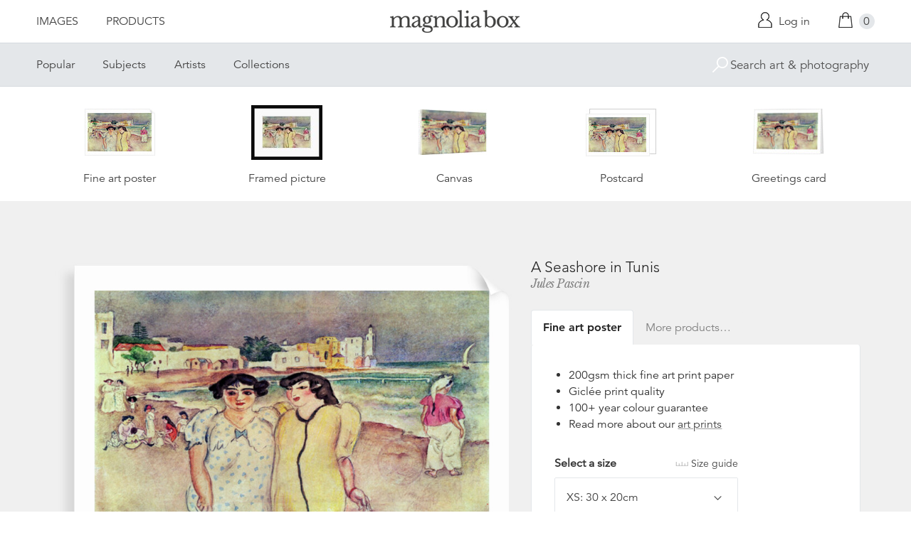

--- FILE ---
content_type: text/html; charset=utf-8
request_url: https://www.magnoliabox.com/products/a-seashore-in-tunis-bal54042
body_size: 25371
content:
<!doctype html>
<!--[if lte IE 9 ]><html class="lte-ie9"> <![endif]-->
<!--[if (gt IE 9)|!(IE)]><!--> <html> <!--<![endif]-->
<head>
  <meta charset="utf-8" />
  <!--[if IE]><meta http-equiv='X-UA-Compatible' content='IE=edge,chrome=1' /><![endif]-->

  





  <title>A Seashore in Tunis posters & prints by Jules Pascin</title>

  
  <meta name="description" content="A Seashore in Tunis posters, canvas prints, framed pictures, postcards & more by Jules Pascin. Buy online at discount prices. Handmade in the UK." />
  

  <link rel="canonical" href="https://www.magnoliabox.com/products/a-seashore-in-tunis-bal54042" />
  <meta name="viewport" content="width=device-width, initial-scale=1" />

  







  <meta property="og:type" content="product" />
  <meta name="twitter:card" content="summary_large_image" />
  <meta property="og:title" content="A Seashore in Tunis" />
  <meta property="og:price:amount" content="1.95" />
  <meta property="og:price:currency" content="GBP" />

  
  
    <meta name="twitter:description" content="Available as prints, canvases and cards. Handmade in the UK" />
    <meta property="og:image" content="http://www.magnoliabox.com/cdn/shop/files/bal54042_600x.jpg?v=1754465342" />
    <meta property="og:image:secure_url" content="https://www.magnoliabox.com/cdn/shop/files/bal54042_600x.jpg?v=1754465342" />
  







<meta property="og:url" content="https://www.magnoliabox.com/products/a-seashore-in-tunis-bal54042" />
<meta property="og:site_name" content="Magnolia Box" />
<meta property="twitter:site" content="@magnolia_box" />
<meta property="twitter:creator" content="@magnolia_box" />
<meta property="og:description" content="
    A Seashore in Tunis posters, canvas prints, framed pictures, postcards &amp;amp; more by Jules Pascin. Buy online at discount prices. Handmade in the UK.
  " />


  
  


  
  <meta name="google-site-verification" content="zmaEM_V3dLrkcVwYpjBtVew39XTUiz9EhVuq02R878U" />
  <meta name="msvalidate.01" content="E4AE268E91F7A0D599C22817518341B6" />
  

  <link rel="shortcut icon" href="//www.magnoliabox.com/cdn/shop/t/4/assets/favicon.png?v=130807301281773066341729866825" type="image/png" />
<link rel="apple-touch-icon" href="//www.magnoliabox.com/cdn/shop/t/4/assets/apple-touch-icon-144x144.png?v=21545117091111323311729866770" type="image/png" sizes="144x144" />
<link rel="apple-touch-icon" href="//www.magnoliabox.com/cdn/shop/t/4/assets/apple-touch-icon-114x114.png?v=92695671744919169011729866801" type="image/png" sizes="114x114" />
<link rel="apple-touch-icon" href="//www.magnoliabox.com/cdn/shop/t/4/assets/apple-touch-icon-72x72.png?v=134362030163803637371729866775" type="image/png" sizes="72x72" />
<link rel="apple-touch-icon" href="//www.magnoliabox.com/cdn/shop/t/4/assets/apple-touch-icon.png?v=66986459477566030011729866818" type="image/png" />


  <script>window.performance && window.performance.mark && window.performance.mark('shopify.content_for_header.start');</script><meta name="facebook-domain-verification" content="8l9xz3nhyyfphl08tbczxmj6e7c0ye">
<meta id="shopify-digital-wallet" name="shopify-digital-wallet" content="/8950864/digital_wallets/dialog">
<meta name="shopify-checkout-api-token" content="cafc1a13f21116de5cc96dd46ab974ed">
<meta id="in-context-paypal-metadata" data-shop-id="8950864" data-venmo-supported="false" data-environment="production" data-locale="en_US" data-paypal-v4="true" data-currency="GBP">
<link rel="alternate" type="application/json+oembed" href="https://www.magnoliabox.com/products/a-seashore-in-tunis-bal54042.oembed">
<script async="async" src="/checkouts/internal/preloads.js?locale=en-GB"></script>
<link rel="preconnect" href="https://shop.app" crossorigin="anonymous">
<script async="async" src="https://shop.app/checkouts/internal/preloads.js?locale=en-GB&shop_id=8950864" crossorigin="anonymous"></script>
<script id="apple-pay-shop-capabilities" type="application/json">{"shopId":8950864,"countryCode":"GB","currencyCode":"GBP","merchantCapabilities":["supports3DS"],"merchantId":"gid:\/\/shopify\/Shop\/8950864","merchantName":"Magnolia Box","requiredBillingContactFields":["postalAddress","email","phone"],"requiredShippingContactFields":["postalAddress","email","phone"],"shippingType":"shipping","supportedNetworks":["visa","maestro","masterCard","amex","discover","elo"],"total":{"type":"pending","label":"Magnolia Box","amount":"1.00"},"shopifyPaymentsEnabled":true,"supportsSubscriptions":true}</script>
<script id="shopify-features" type="application/json">{"accessToken":"cafc1a13f21116de5cc96dd46ab974ed","betas":["rich-media-storefront-analytics"],"domain":"www.magnoliabox.com","predictiveSearch":true,"shopId":8950864,"locale":"en"}</script>
<script>var Shopify = Shopify || {};
Shopify.shop = "magnoliabox.myshopify.com";
Shopify.locale = "en";
Shopify.currency = {"active":"GBP","rate":"1.0"};
Shopify.country = "GB";
Shopify.theme = {"name":"MagnoliaBox","id":60377219,"schema_name":"Magnolia Box","schema_version":"1.0.0","theme_store_id":null,"role":"main"};
Shopify.theme.handle = "null";
Shopify.theme.style = {"id":null,"handle":null};
Shopify.cdnHost = "www.magnoliabox.com/cdn";
Shopify.routes = Shopify.routes || {};
Shopify.routes.root = "/";</script>
<script type="module">!function(o){(o.Shopify=o.Shopify||{}).modules=!0}(window);</script>
<script>!function(o){function n(){var o=[];function n(){o.push(Array.prototype.slice.apply(arguments))}return n.q=o,n}var t=o.Shopify=o.Shopify||{};t.loadFeatures=n(),t.autoloadFeatures=n()}(window);</script>
<script>
  window.ShopifyPay = window.ShopifyPay || {};
  window.ShopifyPay.apiHost = "shop.app\/pay";
  window.ShopifyPay.redirectState = null;
</script>
<script id="shop-js-analytics" type="application/json">{"pageType":"product"}</script>
<script defer="defer" async type="module" src="//www.magnoliabox.com/cdn/shopifycloud/shop-js/modules/v2/client.init-shop-cart-sync_BApSsMSl.en.esm.js"></script>
<script defer="defer" async type="module" src="//www.magnoliabox.com/cdn/shopifycloud/shop-js/modules/v2/chunk.common_CBoos6YZ.esm.js"></script>
<script type="module">
  await import("//www.magnoliabox.com/cdn/shopifycloud/shop-js/modules/v2/client.init-shop-cart-sync_BApSsMSl.en.esm.js");
await import("//www.magnoliabox.com/cdn/shopifycloud/shop-js/modules/v2/chunk.common_CBoos6YZ.esm.js");

  window.Shopify.SignInWithShop?.initShopCartSync?.({"fedCMEnabled":true,"windoidEnabled":true});

</script>
<script>
  window.Shopify = window.Shopify || {};
  if (!window.Shopify.featureAssets) window.Shopify.featureAssets = {};
  window.Shopify.featureAssets['shop-js'] = {"shop-cart-sync":["modules/v2/client.shop-cart-sync_DJczDl9f.en.esm.js","modules/v2/chunk.common_CBoos6YZ.esm.js"],"init-fed-cm":["modules/v2/client.init-fed-cm_BzwGC0Wi.en.esm.js","modules/v2/chunk.common_CBoos6YZ.esm.js"],"init-windoid":["modules/v2/client.init-windoid_BS26ThXS.en.esm.js","modules/v2/chunk.common_CBoos6YZ.esm.js"],"shop-cash-offers":["modules/v2/client.shop-cash-offers_DthCPNIO.en.esm.js","modules/v2/chunk.common_CBoos6YZ.esm.js","modules/v2/chunk.modal_Bu1hFZFC.esm.js"],"shop-button":["modules/v2/client.shop-button_D_JX508o.en.esm.js","modules/v2/chunk.common_CBoos6YZ.esm.js"],"init-shop-email-lookup-coordinator":["modules/v2/client.init-shop-email-lookup-coordinator_DFwWcvrS.en.esm.js","modules/v2/chunk.common_CBoos6YZ.esm.js"],"shop-toast-manager":["modules/v2/client.shop-toast-manager_tEhgP2F9.en.esm.js","modules/v2/chunk.common_CBoos6YZ.esm.js"],"shop-login-button":["modules/v2/client.shop-login-button_DwLgFT0K.en.esm.js","modules/v2/chunk.common_CBoos6YZ.esm.js","modules/v2/chunk.modal_Bu1hFZFC.esm.js"],"avatar":["modules/v2/client.avatar_BTnouDA3.en.esm.js"],"init-shop-cart-sync":["modules/v2/client.init-shop-cart-sync_BApSsMSl.en.esm.js","modules/v2/chunk.common_CBoos6YZ.esm.js"],"pay-button":["modules/v2/client.pay-button_BuNmcIr_.en.esm.js","modules/v2/chunk.common_CBoos6YZ.esm.js"],"init-shop-for-new-customer-accounts":["modules/v2/client.init-shop-for-new-customer-accounts_DrjXSI53.en.esm.js","modules/v2/client.shop-login-button_DwLgFT0K.en.esm.js","modules/v2/chunk.common_CBoos6YZ.esm.js","modules/v2/chunk.modal_Bu1hFZFC.esm.js"],"init-customer-accounts-sign-up":["modules/v2/client.init-customer-accounts-sign-up_TlVCiykN.en.esm.js","modules/v2/client.shop-login-button_DwLgFT0K.en.esm.js","modules/v2/chunk.common_CBoos6YZ.esm.js","modules/v2/chunk.modal_Bu1hFZFC.esm.js"],"shop-follow-button":["modules/v2/client.shop-follow-button_C5D3XtBb.en.esm.js","modules/v2/chunk.common_CBoos6YZ.esm.js","modules/v2/chunk.modal_Bu1hFZFC.esm.js"],"checkout-modal":["modules/v2/client.checkout-modal_8TC_1FUY.en.esm.js","modules/v2/chunk.common_CBoos6YZ.esm.js","modules/v2/chunk.modal_Bu1hFZFC.esm.js"],"init-customer-accounts":["modules/v2/client.init-customer-accounts_C0Oh2ljF.en.esm.js","modules/v2/client.shop-login-button_DwLgFT0K.en.esm.js","modules/v2/chunk.common_CBoos6YZ.esm.js","modules/v2/chunk.modal_Bu1hFZFC.esm.js"],"lead-capture":["modules/v2/client.lead-capture_Cq0gfm7I.en.esm.js","modules/v2/chunk.common_CBoos6YZ.esm.js","modules/v2/chunk.modal_Bu1hFZFC.esm.js"],"shop-login":["modules/v2/client.shop-login_BmtnoEUo.en.esm.js","modules/v2/chunk.common_CBoos6YZ.esm.js","modules/v2/chunk.modal_Bu1hFZFC.esm.js"],"payment-terms":["modules/v2/client.payment-terms_BHOWV7U_.en.esm.js","modules/v2/chunk.common_CBoos6YZ.esm.js","modules/v2/chunk.modal_Bu1hFZFC.esm.js"]};
</script>
<script>(function() {
  var isLoaded = false;
  function asyncLoad() {
    if (isLoaded) return;
    isLoaded = true;
    var urls = ["https:\/\/ecommplugins-scripts.trustpilot.com\/v2.1\/js\/header.min.js?settings=eyJrZXkiOiJBNTlONnp3RThCc3RSZ0dUIiwicyI6Im5vbmUifQ==\u0026shop=magnoliabox.myshopify.com","https:\/\/ecommplugins-trustboxsettings.trustpilot.com\/magnoliabox.myshopify.com.js?settings=1623160202675\u0026shop=magnoliabox.myshopify.com","https:\/\/cdn.s3.pop-convert.com\/pcjs.production.min.js?unique_id=magnoliabox.myshopify.com\u0026shop=magnoliabox.myshopify.com","https:\/\/script.pop-convert.com\/new-micro\/production.pc.min.js?unique_id=magnoliabox.myshopify.com\u0026shop=magnoliabox.myshopify.com"];
    for (var i = 0; i < urls.length; i++) {
      var s = document.createElement('script');
      s.type = 'text/javascript';
      s.async = true;
      s.src = urls[i];
      var x = document.getElementsByTagName('script')[0];
      x.parentNode.insertBefore(s, x);
    }
  };
  if(window.attachEvent) {
    window.attachEvent('onload', asyncLoad);
  } else {
    window.addEventListener('load', asyncLoad, false);
  }
})();</script>
<script id="__st">var __st={"a":8950864,"offset":0,"reqid":"bd16c769-db14-4de2-a317-1862ec9ca866-1768874425","pageurl":"www.magnoliabox.com\/products\/a-seashore-in-tunis-bal54042","u":"acead49ef6df","p":"product","rtyp":"product","rid":7260658499655};</script>
<script>window.ShopifyPaypalV4VisibilityTracking = true;</script>
<script id="captcha-bootstrap">!function(){'use strict';const t='contact',e='account',n='new_comment',o=[[t,t],['blogs',n],['comments',n],[t,'customer']],c=[[e,'customer_login'],[e,'guest_login'],[e,'recover_customer_password'],[e,'create_customer']],r=t=>t.map((([t,e])=>`form[action*='/${t}']:not([data-nocaptcha='true']) input[name='form_type'][value='${e}']`)).join(','),a=t=>()=>t?[...document.querySelectorAll(t)].map((t=>t.form)):[];function s(){const t=[...o],e=r(t);return a(e)}const i='password',u='form_key',d=['recaptcha-v3-token','g-recaptcha-response','h-captcha-response',i],f=()=>{try{return window.sessionStorage}catch{return}},m='__shopify_v',_=t=>t.elements[u];function p(t,e,n=!1){try{const o=window.sessionStorage,c=JSON.parse(o.getItem(e)),{data:r}=function(t){const{data:e,action:n}=t;return t[m]||n?{data:e,action:n}:{data:t,action:n}}(c);for(const[e,n]of Object.entries(r))t.elements[e]&&(t.elements[e].value=n);n&&o.removeItem(e)}catch(o){console.error('form repopulation failed',{error:o})}}const l='form_type',E='cptcha';function T(t){t.dataset[E]=!0}const w=window,h=w.document,L='Shopify',v='ce_forms',y='captcha';let A=!1;((t,e)=>{const n=(g='f06e6c50-85a8-45c8-87d0-21a2b65856fe',I='https://cdn.shopify.com/shopifycloud/storefront-forms-hcaptcha/ce_storefront_forms_captcha_hcaptcha.v1.5.2.iife.js',D={infoText:'Protected by hCaptcha',privacyText:'Privacy',termsText:'Terms'},(t,e,n)=>{const o=w[L][v],c=o.bindForm;if(c)return c(t,g,e,D).then(n);var r;o.q.push([[t,g,e,D],n]),r=I,A||(h.body.append(Object.assign(h.createElement('script'),{id:'captcha-provider',async:!0,src:r})),A=!0)});var g,I,D;w[L]=w[L]||{},w[L][v]=w[L][v]||{},w[L][v].q=[],w[L][y]=w[L][y]||{},w[L][y].protect=function(t,e){n(t,void 0,e),T(t)},Object.freeze(w[L][y]),function(t,e,n,w,h,L){const[v,y,A,g]=function(t,e,n){const i=e?o:[],u=t?c:[],d=[...i,...u],f=r(d),m=r(i),_=r(d.filter((([t,e])=>n.includes(e))));return[a(f),a(m),a(_),s()]}(w,h,L),I=t=>{const e=t.target;return e instanceof HTMLFormElement?e:e&&e.form},D=t=>v().includes(t);t.addEventListener('submit',(t=>{const e=I(t);if(!e)return;const n=D(e)&&!e.dataset.hcaptchaBound&&!e.dataset.recaptchaBound,o=_(e),c=g().includes(e)&&(!o||!o.value);(n||c)&&t.preventDefault(),c&&!n&&(function(t){try{if(!f())return;!function(t){const e=f();if(!e)return;const n=_(t);if(!n)return;const o=n.value;o&&e.removeItem(o)}(t);const e=Array.from(Array(32),(()=>Math.random().toString(36)[2])).join('');!function(t,e){_(t)||t.append(Object.assign(document.createElement('input'),{type:'hidden',name:u})),t.elements[u].value=e}(t,e),function(t,e){const n=f();if(!n)return;const o=[...t.querySelectorAll(`input[type='${i}']`)].map((({name:t})=>t)),c=[...d,...o],r={};for(const[a,s]of new FormData(t).entries())c.includes(a)||(r[a]=s);n.setItem(e,JSON.stringify({[m]:1,action:t.action,data:r}))}(t,e)}catch(e){console.error('failed to persist form',e)}}(e),e.submit())}));const S=(t,e)=>{t&&!t.dataset[E]&&(n(t,e.some((e=>e===t))),T(t))};for(const o of['focusin','change'])t.addEventListener(o,(t=>{const e=I(t);D(e)&&S(e,y())}));const B=e.get('form_key'),M=e.get(l),P=B&&M;t.addEventListener('DOMContentLoaded',(()=>{const t=y();if(P)for(const e of t)e.elements[l].value===M&&p(e,B);[...new Set([...A(),...v().filter((t=>'true'===t.dataset.shopifyCaptcha))])].forEach((e=>S(e,t)))}))}(h,new URLSearchParams(w.location.search),n,t,e,['guest_login'])})(!0,!0)}();</script>
<script integrity="sha256-4kQ18oKyAcykRKYeNunJcIwy7WH5gtpwJnB7kiuLZ1E=" data-source-attribution="shopify.loadfeatures" defer="defer" src="//www.magnoliabox.com/cdn/shopifycloud/storefront/assets/storefront/load_feature-a0a9edcb.js" crossorigin="anonymous"></script>
<script crossorigin="anonymous" defer="defer" src="//www.magnoliabox.com/cdn/shopifycloud/storefront/assets/shopify_pay/storefront-65b4c6d7.js?v=20250812"></script>
<script data-source-attribution="shopify.dynamic_checkout.dynamic.init">var Shopify=Shopify||{};Shopify.PaymentButton=Shopify.PaymentButton||{isStorefrontPortableWallets:!0,init:function(){window.Shopify.PaymentButton.init=function(){};var t=document.createElement("script");t.src="https://www.magnoliabox.com/cdn/shopifycloud/portable-wallets/latest/portable-wallets.en.js",t.type="module",document.head.appendChild(t)}};
</script>
<script data-source-attribution="shopify.dynamic_checkout.buyer_consent">
  function portableWalletsHideBuyerConsent(e){var t=document.getElementById("shopify-buyer-consent"),n=document.getElementById("shopify-subscription-policy-button");t&&n&&(t.classList.add("hidden"),t.setAttribute("aria-hidden","true"),n.removeEventListener("click",e))}function portableWalletsShowBuyerConsent(e){var t=document.getElementById("shopify-buyer-consent"),n=document.getElementById("shopify-subscription-policy-button");t&&n&&(t.classList.remove("hidden"),t.removeAttribute("aria-hidden"),n.addEventListener("click",e))}window.Shopify?.PaymentButton&&(window.Shopify.PaymentButton.hideBuyerConsent=portableWalletsHideBuyerConsent,window.Shopify.PaymentButton.showBuyerConsent=portableWalletsShowBuyerConsent);
</script>
<script data-source-attribution="shopify.dynamic_checkout.cart.bootstrap">document.addEventListener("DOMContentLoaded",(function(){function t(){return document.querySelector("shopify-accelerated-checkout-cart, shopify-accelerated-checkout")}if(t())Shopify.PaymentButton.init();else{new MutationObserver((function(e,n){t()&&(Shopify.PaymentButton.init(),n.disconnect())})).observe(document.body,{childList:!0,subtree:!0})}}));
</script>
<link id="shopify-accelerated-checkout-styles" rel="stylesheet" media="screen" href="https://www.magnoliabox.com/cdn/shopifycloud/portable-wallets/latest/accelerated-checkout-backwards-compat.css" crossorigin="anonymous">
<style id="shopify-accelerated-checkout-cart">
        #shopify-buyer-consent {
  margin-top: 1em;
  display: inline-block;
  width: 100%;
}

#shopify-buyer-consent.hidden {
  display: none;
}

#shopify-subscription-policy-button {
  background: none;
  border: none;
  padding: 0;
  text-decoration: underline;
  font-size: inherit;
  cursor: pointer;
}

#shopify-subscription-policy-button::before {
  box-shadow: none;
}

      </style>
<script id="sections-script" data-sections="product-recommendations" defer="defer" src="//www.magnoliabox.com/cdn/shop/t/4/compiled_assets/scripts.js?v=4388"></script>
<script>window.performance && window.performance.mark && window.performance.mark('shopify.content_for_header.end');</script>

  <link href="//www.magnoliabox.com/cdn/shop/t/4/assets/site.css?v=120456839182110343021767372797" rel="stylesheet" type="text/css" media="all" />
  

  
  <link href="//fast.fonts.net/cssapi/f677d19d-dc49-4d75-9f52-0fa324a7c795.css" rel="stylesheet" type="text/css" media="all" />
  <link href="//fonts.googleapis.com/css?family=Libre+Baskerville:400,400italic,700" rel="stylesheet" type="text/css" media="all" />

  
  <script src="//ajax.googleapis.com/ajax/libs/jquery/2.1.4/jquery.min.js" type="text/javascript"></script>
  
  <script type="text/javascript" src="//widget.trustpilot.com/bootstrap/v5/tp.widget.bootstrap.min.js" async></script>

<link href="https://monorail-edge.shopifysvc.com" rel="dns-prefetch">
<script>(function(){if ("sendBeacon" in navigator && "performance" in window) {try {var session_token_from_headers = performance.getEntriesByType('navigation')[0].serverTiming.find(x => x.name == '_s').description;} catch {var session_token_from_headers = undefined;}var session_cookie_matches = document.cookie.match(/_shopify_s=([^;]*)/);var session_token_from_cookie = session_cookie_matches && session_cookie_matches.length === 2 ? session_cookie_matches[1] : "";var session_token = session_token_from_headers || session_token_from_cookie || "";function handle_abandonment_event(e) {var entries = performance.getEntries().filter(function(entry) {return /monorail-edge.shopifysvc.com/.test(entry.name);});if (!window.abandonment_tracked && entries.length === 0) {window.abandonment_tracked = true;var currentMs = Date.now();var navigation_start = performance.timing.navigationStart;var payload = {shop_id: 8950864,url: window.location.href,navigation_start,duration: currentMs - navigation_start,session_token,page_type: "product"};window.navigator.sendBeacon("https://monorail-edge.shopifysvc.com/v1/produce", JSON.stringify({schema_id: "online_store_buyer_site_abandonment/1.1",payload: payload,metadata: {event_created_at_ms: currentMs,event_sent_at_ms: currentMs}}));}}window.addEventListener('pagehide', handle_abandonment_event);}}());</script>
<script id="web-pixels-manager-setup">(function e(e,d,r,n,o){if(void 0===o&&(o={}),!Boolean(null===(a=null===(i=window.Shopify)||void 0===i?void 0:i.analytics)||void 0===a?void 0:a.replayQueue)){var i,a;window.Shopify=window.Shopify||{};var t=window.Shopify;t.analytics=t.analytics||{};var s=t.analytics;s.replayQueue=[],s.publish=function(e,d,r){return s.replayQueue.push([e,d,r]),!0};try{self.performance.mark("wpm:start")}catch(e){}var l=function(){var e={modern:/Edge?\/(1{2}[4-9]|1[2-9]\d|[2-9]\d{2}|\d{4,})\.\d+(\.\d+|)|Firefox\/(1{2}[4-9]|1[2-9]\d|[2-9]\d{2}|\d{4,})\.\d+(\.\d+|)|Chrom(ium|e)\/(9{2}|\d{3,})\.\d+(\.\d+|)|(Maci|X1{2}).+ Version\/(15\.\d+|(1[6-9]|[2-9]\d|\d{3,})\.\d+)([,.]\d+|)( \(\w+\)|)( Mobile\/\w+|) Safari\/|Chrome.+OPR\/(9{2}|\d{3,})\.\d+\.\d+|(CPU[ +]OS|iPhone[ +]OS|CPU[ +]iPhone|CPU IPhone OS|CPU iPad OS)[ +]+(15[._]\d+|(1[6-9]|[2-9]\d|\d{3,})[._]\d+)([._]\d+|)|Android:?[ /-](13[3-9]|1[4-9]\d|[2-9]\d{2}|\d{4,})(\.\d+|)(\.\d+|)|Android.+Firefox\/(13[5-9]|1[4-9]\d|[2-9]\d{2}|\d{4,})\.\d+(\.\d+|)|Android.+Chrom(ium|e)\/(13[3-9]|1[4-9]\d|[2-9]\d{2}|\d{4,})\.\d+(\.\d+|)|SamsungBrowser\/([2-9]\d|\d{3,})\.\d+/,legacy:/Edge?\/(1[6-9]|[2-9]\d|\d{3,})\.\d+(\.\d+|)|Firefox\/(5[4-9]|[6-9]\d|\d{3,})\.\d+(\.\d+|)|Chrom(ium|e)\/(5[1-9]|[6-9]\d|\d{3,})\.\d+(\.\d+|)([\d.]+$|.*Safari\/(?![\d.]+ Edge\/[\d.]+$))|(Maci|X1{2}).+ Version\/(10\.\d+|(1[1-9]|[2-9]\d|\d{3,})\.\d+)([,.]\d+|)( \(\w+\)|)( Mobile\/\w+|) Safari\/|Chrome.+OPR\/(3[89]|[4-9]\d|\d{3,})\.\d+\.\d+|(CPU[ +]OS|iPhone[ +]OS|CPU[ +]iPhone|CPU IPhone OS|CPU iPad OS)[ +]+(10[._]\d+|(1[1-9]|[2-9]\d|\d{3,})[._]\d+)([._]\d+|)|Android:?[ /-](13[3-9]|1[4-9]\d|[2-9]\d{2}|\d{4,})(\.\d+|)(\.\d+|)|Mobile Safari.+OPR\/([89]\d|\d{3,})\.\d+\.\d+|Android.+Firefox\/(13[5-9]|1[4-9]\d|[2-9]\d{2}|\d{4,})\.\d+(\.\d+|)|Android.+Chrom(ium|e)\/(13[3-9]|1[4-9]\d|[2-9]\d{2}|\d{4,})\.\d+(\.\d+|)|Android.+(UC? ?Browser|UCWEB|U3)[ /]?(15\.([5-9]|\d{2,})|(1[6-9]|[2-9]\d|\d{3,})\.\d+)\.\d+|SamsungBrowser\/(5\.\d+|([6-9]|\d{2,})\.\d+)|Android.+MQ{2}Browser\/(14(\.(9|\d{2,})|)|(1[5-9]|[2-9]\d|\d{3,})(\.\d+|))(\.\d+|)|K[Aa][Ii]OS\/(3\.\d+|([4-9]|\d{2,})\.\d+)(\.\d+|)/},d=e.modern,r=e.legacy,n=navigator.userAgent;return n.match(d)?"modern":n.match(r)?"legacy":"unknown"}(),u="modern"===l?"modern":"legacy",c=(null!=n?n:{modern:"",legacy:""})[u],f=function(e){return[e.baseUrl,"/wpm","/b",e.hashVersion,"modern"===e.buildTarget?"m":"l",".js"].join("")}({baseUrl:d,hashVersion:r,buildTarget:u}),m=function(e){var d=e.version,r=e.bundleTarget,n=e.surface,o=e.pageUrl,i=e.monorailEndpoint;return{emit:function(e){var a=e.status,t=e.errorMsg,s=(new Date).getTime(),l=JSON.stringify({metadata:{event_sent_at_ms:s},events:[{schema_id:"web_pixels_manager_load/3.1",payload:{version:d,bundle_target:r,page_url:o,status:a,surface:n,error_msg:t},metadata:{event_created_at_ms:s}}]});if(!i)return console&&console.warn&&console.warn("[Web Pixels Manager] No Monorail endpoint provided, skipping logging."),!1;try{return self.navigator.sendBeacon.bind(self.navigator)(i,l)}catch(e){}var u=new XMLHttpRequest;try{return u.open("POST",i,!0),u.setRequestHeader("Content-Type","text/plain"),u.send(l),!0}catch(e){return console&&console.warn&&console.warn("[Web Pixels Manager] Got an unhandled error while logging to Monorail."),!1}}}}({version:r,bundleTarget:l,surface:e.surface,pageUrl:self.location.href,monorailEndpoint:e.monorailEndpoint});try{o.browserTarget=l,function(e){var d=e.src,r=e.async,n=void 0===r||r,o=e.onload,i=e.onerror,a=e.sri,t=e.scriptDataAttributes,s=void 0===t?{}:t,l=document.createElement("script"),u=document.querySelector("head"),c=document.querySelector("body");if(l.async=n,l.src=d,a&&(l.integrity=a,l.crossOrigin="anonymous"),s)for(var f in s)if(Object.prototype.hasOwnProperty.call(s,f))try{l.dataset[f]=s[f]}catch(e){}if(o&&l.addEventListener("load",o),i&&l.addEventListener("error",i),u)u.appendChild(l);else{if(!c)throw new Error("Did not find a head or body element to append the script");c.appendChild(l)}}({src:f,async:!0,onload:function(){if(!function(){var e,d;return Boolean(null===(d=null===(e=window.Shopify)||void 0===e?void 0:e.analytics)||void 0===d?void 0:d.initialized)}()){var d=window.webPixelsManager.init(e)||void 0;if(d){var r=window.Shopify.analytics;r.replayQueue.forEach((function(e){var r=e[0],n=e[1],o=e[2];d.publishCustomEvent(r,n,o)})),r.replayQueue=[],r.publish=d.publishCustomEvent,r.visitor=d.visitor,r.initialized=!0}}},onerror:function(){return m.emit({status:"failed",errorMsg:"".concat(f," has failed to load")})},sri:function(e){var d=/^sha384-[A-Za-z0-9+/=]+$/;return"string"==typeof e&&d.test(e)}(c)?c:"",scriptDataAttributes:o}),m.emit({status:"loading"})}catch(e){m.emit({status:"failed",errorMsg:(null==e?void 0:e.message)||"Unknown error"})}}})({shopId: 8950864,storefrontBaseUrl: "https://www.magnoliabox.com",extensionsBaseUrl: "https://extensions.shopifycdn.com/cdn/shopifycloud/web-pixels-manager",monorailEndpoint: "https://monorail-edge.shopifysvc.com/unstable/produce_batch",surface: "storefront-renderer",enabledBetaFlags: ["2dca8a86"],webPixelsConfigList: [{"id":"261128263","configuration":"{\"config\":\"{\\\"pixel_id\\\":\\\"G-FR8BBXGCQY\\\",\\\"gtag_events\\\":[{\\\"type\\\":\\\"begin_checkout\\\",\\\"action_label\\\":\\\"G-FR8BBXGCQY\\\"},{\\\"type\\\":\\\"search\\\",\\\"action_label\\\":\\\"G-FR8BBXGCQY\\\"},{\\\"type\\\":\\\"view_item\\\",\\\"action_label\\\":\\\"G-FR8BBXGCQY\\\"},{\\\"type\\\":\\\"purchase\\\",\\\"action_label\\\":\\\"G-FR8BBXGCQY\\\"},{\\\"type\\\":\\\"page_view\\\",\\\"action_label\\\":\\\"G-FR8BBXGCQY\\\"},{\\\"type\\\":\\\"add_payment_info\\\",\\\"action_label\\\":\\\"G-FR8BBXGCQY\\\"},{\\\"type\\\":\\\"add_to_cart\\\",\\\"action_label\\\":\\\"G-FR8BBXGCQY\\\"}],\\\"enable_monitoring_mode\\\":false}\"}","eventPayloadVersion":"v1","runtimeContext":"OPEN","scriptVersion":"b2a88bafab3e21179ed38636efcd8a93","type":"APP","apiClientId":1780363,"privacyPurposes":[],"dataSharingAdjustments":{"protectedCustomerApprovalScopes":["read_customer_address","read_customer_email","read_customer_name","read_customer_personal_data","read_customer_phone"]}},{"id":"77987911","configuration":"{\"pixel_id\":\"603466020659638\",\"pixel_type\":\"facebook_pixel\",\"metaapp_system_user_token\":\"-\"}","eventPayloadVersion":"v1","runtimeContext":"OPEN","scriptVersion":"ca16bc87fe92b6042fbaa3acc2fbdaa6","type":"APP","apiClientId":2329312,"privacyPurposes":["ANALYTICS","MARKETING","SALE_OF_DATA"],"dataSharingAdjustments":{"protectedCustomerApprovalScopes":["read_customer_address","read_customer_email","read_customer_name","read_customer_personal_data","read_customer_phone"]}},{"id":"shopify-app-pixel","configuration":"{}","eventPayloadVersion":"v1","runtimeContext":"STRICT","scriptVersion":"0450","apiClientId":"shopify-pixel","type":"APP","privacyPurposes":["ANALYTICS","MARKETING"]},{"id":"shopify-custom-pixel","eventPayloadVersion":"v1","runtimeContext":"LAX","scriptVersion":"0450","apiClientId":"shopify-pixel","type":"CUSTOM","privacyPurposes":["ANALYTICS","MARKETING"]}],isMerchantRequest: false,initData: {"shop":{"name":"Magnolia Box","paymentSettings":{"currencyCode":"GBP"},"myshopifyDomain":"magnoliabox.myshopify.com","countryCode":"GB","storefrontUrl":"https:\/\/www.magnoliabox.com"},"customer":null,"cart":null,"checkout":null,"productVariants":[{"price":{"amount":17.95,"currencyCode":"GBP"},"product":{"title":"A Seashore in Tunis","vendor":"prodigi","id":"7260658499655","untranslatedTitle":"A Seashore in Tunis","url":"\/products\/a-seashore-in-tunis-bal54042","type":"ondemand"},"id":"41883341914183","image":{"src":"\/\/www.magnoliabox.com\/cdn\/shop\/files\/bal54042.jpg?v=1754465342"},"sku":"GLOBAL-FAP-8X12","title":"Fine art poster \/ XS: 30 x 20cm \/ none","untranslatedTitle":"Fine art poster \/ XS: 30 x 20cm \/ none"},{"price":{"amount":22.95,"currencyCode":"GBP"},"product":{"title":"A Seashore in Tunis","vendor":"prodigi","id":"7260658499655","untranslatedTitle":"A Seashore in Tunis","url":"\/products\/a-seashore-in-tunis-bal54042","type":"ondemand"},"id":"41883341946951","image":{"src":"\/\/www.magnoliabox.com\/cdn\/shop\/files\/bal54042.jpg?v=1754465342"},"sku":"GLOBAL-FAP-12X18","title":"Fine art poster \/ S: 45 x 30cm \/ none","untranslatedTitle":"Fine art poster \/ S: 45 x 30cm \/ none"},{"price":{"amount":28.95,"currencyCode":"GBP"},"product":{"title":"A Seashore in Tunis","vendor":"prodigi","id":"7260658499655","untranslatedTitle":"A Seashore in Tunis","url":"\/products\/a-seashore-in-tunis-bal54042","type":"ondemand"},"id":"41883341979719","image":{"src":"\/\/www.magnoliabox.com\/cdn\/shop\/files\/bal54042.jpg?v=1754465342"},"sku":"GLOBAL-FAP-16X24","title":"Fine art poster \/ M: 60 x 40cm \/ none","untranslatedTitle":"Fine art poster \/ M: 60 x 40cm \/ none"},{"price":{"amount":39.95,"currencyCode":"GBP"},"product":{"title":"A Seashore in Tunis","vendor":"prodigi","id":"7260658499655","untranslatedTitle":"A Seashore in Tunis","url":"\/products\/a-seashore-in-tunis-bal54042","type":"ondemand"},"id":"41883342012487","image":{"src":"\/\/www.magnoliabox.com\/cdn\/shop\/files\/bal54042.jpg?v=1754465342"},"sku":"GLOBAL-FAP-20X30","title":"Fine art poster \/ L: 75 x 50cm \/ none","untranslatedTitle":"Fine art poster \/ L: 75 x 50cm \/ none"},{"price":{"amount":49.95,"currencyCode":"GBP"},"product":{"title":"A Seashore in Tunis","vendor":"prodigi","id":"7260658499655","untranslatedTitle":"A Seashore in Tunis","url":"\/products\/a-seashore-in-tunis-bal54042","type":"ondemand"},"id":"41883342045255","image":{"src":"\/\/www.magnoliabox.com\/cdn\/shop\/files\/bal54042.jpg?v=1754465342"},"sku":"GLOBAL-FAP-24X36","title":"Fine art poster \/ XL: 90 x 60cm \/ none","untranslatedTitle":"Fine art poster \/ XL: 90 x 60cm \/ none"},{"price":{"amount":59.95,"currencyCode":"GBP"},"product":{"title":"A Seashore in Tunis","vendor":"prodigi","id":"7260658499655","untranslatedTitle":"A Seashore in Tunis","url":"\/products\/a-seashore-in-tunis-bal54042","type":"ondemand"},"id":"41883342078023","image":{"src":"\/\/www.magnoliabox.com\/cdn\/shop\/files\/bal54042.jpg?v=1754465342"},"sku":"GLOBAL-FAP-40X60","title":"Fine art poster \/ XXL: 150 x 100cm \/ none","untranslatedTitle":"Fine art poster \/ XXL: 150 x 100cm \/ none"},{"price":{"amount":39.95,"currencyCode":"GBP"},"product":{"title":"A Seashore in Tunis","vendor":"prodigi","id":"7260658499655","untranslatedTitle":"A Seashore in Tunis","url":"\/products\/a-seashore-in-tunis-bal54042","type":"ondemand"},"id":"41883342110791","image":{"src":"\/\/www.magnoliabox.com\/cdn\/shop\/files\/bal54042.jpg?v=1754465342"},"sku":"GLOBAL-CFPM-12X16","title":"Framed picture \/ XS: 40 x 30cm \/ none","untranslatedTitle":"Framed picture \/ XS: 40 x 30cm \/ none"},{"price":{"amount":49.95,"currencyCode":"GBP"},"product":{"title":"A Seashore in Tunis","vendor":"prodigi","id":"7260658499655","untranslatedTitle":"A Seashore in Tunis","url":"\/products\/a-seashore-in-tunis-bal54042","type":"ondemand"},"id":"41883342143559","image":{"src":"\/\/www.magnoliabox.com\/cdn\/shop\/files\/bal54042.jpg?v=1754465342"},"sku":"GLOBAL-CFPM-18X24","title":"Framed picture \/ S: 60 x 45cm \/ none","untranslatedTitle":"Framed picture \/ S: 60 x 45cm \/ none"},{"price":{"amount":64.95,"currencyCode":"GBP"},"product":{"title":"A Seashore in Tunis","vendor":"prodigi","id":"7260658499655","untranslatedTitle":"A Seashore in Tunis","url":"\/products\/a-seashore-in-tunis-bal54042","type":"ondemand"},"id":"41883342176327","image":{"src":"\/\/www.magnoliabox.com\/cdn\/shop\/files\/bal54042.jpg?v=1754465342"},"sku":"GLOBAL-CFPM-20X30","title":"Framed picture \/ M: 75 x 50cm \/ none","untranslatedTitle":"Framed picture \/ M: 75 x 50cm \/ none"},{"price":{"amount":89.95,"currencyCode":"GBP"},"product":{"title":"A Seashore in Tunis","vendor":"prodigi","id":"7260658499655","untranslatedTitle":"A Seashore in Tunis","url":"\/products\/a-seashore-in-tunis-bal54042","type":"ondemand"},"id":"41883342209095","image":{"src":"\/\/www.magnoliabox.com\/cdn\/shop\/files\/bal54042.jpg?v=1754465342"},"sku":"GLOBAL-CFPM-24X36","title":"Framed picture \/ L: 90 x 60cm \/ none","untranslatedTitle":"Framed picture \/ L: 90 x 60cm \/ none"},{"price":{"amount":114.95,"currencyCode":"GBP"},"product":{"title":"A Seashore in Tunis","vendor":"prodigi","id":"7260658499655","untranslatedTitle":"A Seashore in Tunis","url":"\/products\/a-seashore-in-tunis-bal54042","type":"ondemand"},"id":"41883342241863","image":{"src":"\/\/www.magnoliabox.com\/cdn\/shop\/files\/bal54042.jpg?v=1754465342"},"sku":"GLOBAL-CFPM-28X40","title":"Framed picture \/ XL: 100 x 70cm \/ none","untranslatedTitle":"Framed picture \/ XL: 100 x 70cm \/ none"},{"price":{"amount":44.95,"currencyCode":"GBP"},"product":{"title":"A Seashore in Tunis","vendor":"prodigi","id":"7260658499655","untranslatedTitle":"A Seashore in Tunis","url":"\/products\/a-seashore-in-tunis-bal54042","type":"ondemand"},"id":"41883342274631","image":{"src":"\/\/www.magnoliabox.com\/cdn\/shop\/files\/bal54042.jpg?v=1754465342"},"sku":"GLOBAL-CAN-12X18","title":"Canvas \/ S: 45 x 30cm \/ Stretched","untranslatedTitle":"Canvas \/ S: 45 x 30cm \/ Stretched"},{"price":{"amount":55.95,"currencyCode":"GBP"},"product":{"title":"A Seashore in Tunis","vendor":"prodigi","id":"7260658499655","untranslatedTitle":"A Seashore in Tunis","url":"\/products\/a-seashore-in-tunis-bal54042","type":"ondemand"},"id":"41883342307399","image":{"src":"\/\/www.magnoliabox.com\/cdn\/shop\/files\/bal54042.jpg?v=1754465342"},"sku":"GLOBAL-CAN-16X24","title":"Canvas \/ M: 60 x 40cm \/ Stretched","untranslatedTitle":"Canvas \/ M: 60 x 40cm \/ Stretched"},{"price":{"amount":89.95,"currencyCode":"GBP"},"product":{"title":"A Seashore in Tunis","vendor":"prodigi","id":"7260658499655","untranslatedTitle":"A Seashore in Tunis","url":"\/products\/a-seashore-in-tunis-bal54042","type":"ondemand"},"id":"41883342340167","image":{"src":"\/\/www.magnoliabox.com\/cdn\/shop\/files\/bal54042.jpg?v=1754465342"},"sku":"GLOBAL-CAN-24X36","title":"Canvas \/ L: 90 x 60cm \/ Stretched","untranslatedTitle":"Canvas \/ L: 90 x 60cm \/ Stretched"},{"price":{"amount":114.95,"currencyCode":"GBP"},"product":{"title":"A Seashore in Tunis","vendor":"prodigi","id":"7260658499655","untranslatedTitle":"A Seashore in Tunis","url":"\/products\/a-seashore-in-tunis-bal54042","type":"ondemand"},"id":"41883342372935","image":{"src":"\/\/www.magnoliabox.com\/cdn\/shop\/files\/bal54042.jpg?v=1754465342"},"sku":"GLOBAL-CAN-32X48","title":"Canvas \/ XL: 120 x 80cm \/ Stretched","untranslatedTitle":"Canvas \/ XL: 120 x 80cm \/ Stretched"},{"price":{"amount":69.95,"currencyCode":"GBP"},"product":{"title":"A Seashore in Tunis","vendor":"prodigi","id":"7260658499655","untranslatedTitle":"A Seashore in Tunis","url":"\/products\/a-seashore-in-tunis-bal54042","type":"ondemand"},"id":"41883342405703","image":{"src":"\/\/www.magnoliabox.com\/cdn\/shop\/files\/bal54042.jpg?v=1754465342"},"sku":"GLOBAL-FRA-CAN-12X18","title":"Canvas \/ S: 45 x 30cm \/ Float frame","untranslatedTitle":"Canvas \/ S: 45 x 30cm \/ Float frame"},{"price":{"amount":89.95,"currencyCode":"GBP"},"product":{"title":"A Seashore in Tunis","vendor":"prodigi","id":"7260658499655","untranslatedTitle":"A Seashore in Tunis","url":"\/products\/a-seashore-in-tunis-bal54042","type":"ondemand"},"id":"41883342438471","image":{"src":"\/\/www.magnoliabox.com\/cdn\/shop\/files\/bal54042.jpg?v=1754465342"},"sku":"GLOBAL-FRA-CAN-16X24","title":"Canvas \/ M: 60 x 40cm \/ Float frame","untranslatedTitle":"Canvas \/ M: 60 x 40cm \/ Float frame"},{"price":{"amount":124.95,"currencyCode":"GBP"},"product":{"title":"A Seashore in Tunis","vendor":"prodigi","id":"7260658499655","untranslatedTitle":"A Seashore in Tunis","url":"\/products\/a-seashore-in-tunis-bal54042","type":"ondemand"},"id":"41883342471239","image":{"src":"\/\/www.magnoliabox.com\/cdn\/shop\/files\/bal54042.jpg?v=1754465342"},"sku":"GLOBAL-FRA-CAN-24X36","title":"Canvas \/ L: 90 x 60cm \/ Float frame","untranslatedTitle":"Canvas \/ L: 90 x 60cm \/ Float frame"},{"price":{"amount":159.95,"currencyCode":"GBP"},"product":{"title":"A Seashore in Tunis","vendor":"prodigi","id":"7260658499655","untranslatedTitle":"A Seashore in Tunis","url":"\/products\/a-seashore-in-tunis-bal54042","type":"ondemand"},"id":"41883342504007","image":{"src":"\/\/www.magnoliabox.com\/cdn\/shop\/files\/bal54042.jpg?v=1754465342"},"sku":"GLOBAL-FRA-CAN-32X48","title":"Canvas \/ XL: 120 x 80cm \/ Float frame","untranslatedTitle":"Canvas \/ XL: 120 x 80cm \/ Float frame"},{"price":{"amount":22.95,"currencyCode":"GBP"},"product":{"title":"A Seashore in Tunis","vendor":"prodigi","id":"7260658499655","untranslatedTitle":"A Seashore in Tunis","url":"\/products\/a-seashore-in-tunis-bal54042","type":"ondemand"},"id":"41883342536775","image":{"src":"\/\/www.magnoliabox.com\/cdn\/shop\/files\/bal54042.jpg?v=1754465342"},"sku":"GLOBAL-CAN-ROL-SC-12X18","title":"Canvas \/ S: 45 x 30cm \/ Rolled","untranslatedTitle":"Canvas \/ S: 45 x 30cm \/ Rolled"},{"price":{"amount":34.95,"currencyCode":"GBP"},"product":{"title":"A Seashore in Tunis","vendor":"prodigi","id":"7260658499655","untranslatedTitle":"A Seashore in Tunis","url":"\/products\/a-seashore-in-tunis-bal54042","type":"ondemand"},"id":"41883342569543","image":{"src":"\/\/www.magnoliabox.com\/cdn\/shop\/files\/bal54042.jpg?v=1754465342"},"sku":"GLOBAL-CAN-ROL-SC-16X24","title":"Canvas \/ M: 60 x 40cm \/ Rolled","untranslatedTitle":"Canvas \/ M: 60 x 40cm \/ Rolled"},{"price":{"amount":42.95,"currencyCode":"GBP"},"product":{"title":"A Seashore in Tunis","vendor":"prodigi","id":"7260658499655","untranslatedTitle":"A Seashore in Tunis","url":"\/products\/a-seashore-in-tunis-bal54042","type":"ondemand"},"id":"41883342602311","image":{"src":"\/\/www.magnoliabox.com\/cdn\/shop\/files\/bal54042.jpg?v=1754465342"},"sku":"GLOBAL-CAN-ROL-SC-24X36","title":"Canvas \/ L: 90 x 60cm \/ Rolled","untranslatedTitle":"Canvas \/ L: 90 x 60cm \/ Rolled"},{"price":{"amount":55.95,"currencyCode":"GBP"},"product":{"title":"A Seashore in Tunis","vendor":"prodigi","id":"7260658499655","untranslatedTitle":"A Seashore in Tunis","url":"\/products\/a-seashore-in-tunis-bal54042","type":"ondemand"},"id":"41883342635079","image":{"src":"\/\/www.magnoliabox.com\/cdn\/shop\/files\/bal54042.jpg?v=1754465342"},"sku":"GLOBAL-CAN-ROL-SC-32X48","title":"Canvas \/ XL: 120 x 80cm \/ Rolled","untranslatedTitle":"Canvas \/ XL: 120 x 80cm \/ Rolled"},{"price":{"amount":1.95,"currencyCode":"GBP"},"product":{"title":"A Seashore in Tunis","vendor":"prodigi","id":"7260658499655","untranslatedTitle":"A Seashore in Tunis","url":"\/products\/a-seashore-in-tunis-bal54042","type":"ondemand"},"id":"41883342667847","image":{"src":"\/\/www.magnoliabox.com\/cdn\/shop\/files\/bal54042.jpg?v=1754465342"},"sku":"GLOBAL-POST-MOH-6X4","title":"Postcard \/ Standard: 6 x 4in \/ Single","untranslatedTitle":"Postcard \/ Standard: 6 x 4in \/ Single"},{"price":{"amount":14.95,"currencyCode":"GBP"},"product":{"title":"A Seashore in Tunis","vendor":"prodigi","id":"7260658499655","untranslatedTitle":"A Seashore in Tunis","url":"\/products\/a-seashore-in-tunis-bal54042","type":"ondemand"},"id":"41883342700615","image":{"src":"\/\/www.magnoliabox.com\/cdn\/shop\/files\/bal54042.jpg?v=1754465342"},"sku":"GLOBAL-POST-MOH-6X4-10","title":"Postcard \/ Standard: 6 x 4in \/ 10-pack","untranslatedTitle":"Postcard \/ Standard: 6 x 4in \/ 10-pack"},{"price":{"amount":24.95,"currencyCode":"GBP"},"product":{"title":"A Seashore in Tunis","vendor":"prodigi","id":"7260658499655","untranslatedTitle":"A Seashore in Tunis","url":"\/products\/a-seashore-in-tunis-bal54042","type":"ondemand"},"id":"41883342733383","image":{"src":"\/\/www.magnoliabox.com\/cdn\/shop\/files\/bal54042.jpg?v=1754465342"},"sku":"GLOBAL-POST-MOH-6X4-20","title":"Postcard \/ Standard: 6 x 4in \/ 20-pack","untranslatedTitle":"Postcard \/ Standard: 6 x 4in \/ 20-pack"},{"price":{"amount":2.95,"currencyCode":"GBP"},"product":{"title":"A Seashore in Tunis","vendor":"prodigi","id":"7260658499655","untranslatedTitle":"A Seashore in Tunis","url":"\/products\/a-seashore-in-tunis-bal54042","type":"ondemand"},"id":"41883342766151","image":{"src":"\/\/www.magnoliabox.com\/cdn\/shop\/files\/bal54042.jpg?v=1754465342"},"sku":"GLOBAL-POST-MOH-7X5","title":"Postcard \/ Large: 7 x 5in \/ Single","untranslatedTitle":"Postcard \/ Large: 7 x 5in \/ Single"},{"price":{"amount":19.95,"currencyCode":"GBP"},"product":{"title":"A Seashore in Tunis","vendor":"prodigi","id":"7260658499655","untranslatedTitle":"A Seashore in Tunis","url":"\/products\/a-seashore-in-tunis-bal54042","type":"ondemand"},"id":"41883342798919","image":{"src":"\/\/www.magnoliabox.com\/cdn\/shop\/files\/bal54042.jpg?v=1754465342"},"sku":"GLOBAL-POST-MOH-7X5-10","title":"Postcard \/ Large: 7 x 5in \/ 10-pack","untranslatedTitle":"Postcard \/ Large: 7 x 5in \/ 10-pack"},{"price":{"amount":29.95,"currencyCode":"GBP"},"product":{"title":"A Seashore in Tunis","vendor":"prodigi","id":"7260658499655","untranslatedTitle":"A Seashore in Tunis","url":"\/products\/a-seashore-in-tunis-bal54042","type":"ondemand"},"id":"41883342831687","image":{"src":"\/\/www.magnoliabox.com\/cdn\/shop\/files\/bal54042.jpg?v=1754465342"},"sku":"GLOBAL-POST-MOH-7X5-20","title":"Postcard \/ Large: 7 x 5in \/ 20-pack","untranslatedTitle":"Postcard \/ Large: 7 x 5in \/ 20-pack"},{"price":{"amount":2.5,"currencyCode":"GBP"},"product":{"title":"A Seashore in Tunis","vendor":"prodigi","id":"7260658499655","untranslatedTitle":"A Seashore in Tunis","url":"\/products\/a-seashore-in-tunis-bal54042","type":"ondemand"},"id":"41883342864455","image":{"src":"\/\/www.magnoliabox.com\/cdn\/shop\/files\/bal54042.jpg?v=1754465342"},"sku":"GLOBAL-GRE-MOH-6X4-BLA","title":"Greetings card \/ Standard: 6 x 4in \/ Single","untranslatedTitle":"Greetings card \/ Standard: 6 x 4in \/ Single"},{"price":{"amount":15.95,"currencyCode":"GBP"},"product":{"title":"A Seashore in Tunis","vendor":"prodigi","id":"7260658499655","untranslatedTitle":"A Seashore in Tunis","url":"\/products\/a-seashore-in-tunis-bal54042","type":"ondemand"},"id":"41883342897223","image":{"src":"\/\/www.magnoliabox.com\/cdn\/shop\/files\/bal54042.jpg?v=1754465342"},"sku":"GLOBAL-GRE-MOH-6X4-BLA-10","title":"Greetings card \/ Standard: 6 x 4in \/ 10-pack","untranslatedTitle":"Greetings card \/ Standard: 6 x 4in \/ 10-pack"},{"price":{"amount":26.95,"currencyCode":"GBP"},"product":{"title":"A Seashore in Tunis","vendor":"prodigi","id":"7260658499655","untranslatedTitle":"A Seashore in Tunis","url":"\/products\/a-seashore-in-tunis-bal54042","type":"ondemand"},"id":"41883342929991","image":{"src":"\/\/www.magnoliabox.com\/cdn\/shop\/files\/bal54042.jpg?v=1754465342"},"sku":"GLOBAL-GRE-MOH-6X4-BLA-20","title":"Greetings card \/ Standard: 6 x 4in \/ 20-pack","untranslatedTitle":"Greetings card \/ Standard: 6 x 4in \/ 20-pack"},{"price":{"amount":3.5,"currencyCode":"GBP"},"product":{"title":"A Seashore in Tunis","vendor":"prodigi","id":"7260658499655","untranslatedTitle":"A Seashore in Tunis","url":"\/products\/a-seashore-in-tunis-bal54042","type":"ondemand"},"id":"41883342962759","image":{"src":"\/\/www.magnoliabox.com\/cdn\/shop\/files\/bal54042.jpg?v=1754465342"},"sku":"GLOBAL-GRE-MOH-7X5-BLA","title":"Greetings card \/ Large: 7 x 5in \/ Single","untranslatedTitle":"Greetings card \/ Large: 7 x 5in \/ Single"},{"price":{"amount":19.95,"currencyCode":"GBP"},"product":{"title":"A Seashore in Tunis","vendor":"prodigi","id":"7260658499655","untranslatedTitle":"A Seashore in Tunis","url":"\/products\/a-seashore-in-tunis-bal54042","type":"ondemand"},"id":"41883342995527","image":{"src":"\/\/www.magnoliabox.com\/cdn\/shop\/files\/bal54042.jpg?v=1754465342"},"sku":"GLOBAL-GRE-MOH-7X5-BLA-10","title":"Greetings card \/ Large: 7 x 5in \/ 10-pack","untranslatedTitle":"Greetings card \/ Large: 7 x 5in \/ 10-pack"},{"price":{"amount":33.95,"currencyCode":"GBP"},"product":{"title":"A Seashore in Tunis","vendor":"prodigi","id":"7260658499655","untranslatedTitle":"A Seashore in Tunis","url":"\/products\/a-seashore-in-tunis-bal54042","type":"ondemand"},"id":"41883343028295","image":{"src":"\/\/www.magnoliabox.com\/cdn\/shop\/files\/bal54042.jpg?v=1754465342"},"sku":"GLOBAL-GRE-MOH-7X5-BLA-20","title":"Greetings card \/ Large: 7 x 5in \/ 20-pack","untranslatedTitle":"Greetings card \/ Large: 7 x 5in \/ 20-pack"}],"purchasingCompany":null},},"https://www.magnoliabox.com/cdn","fcfee988w5aeb613cpc8e4bc33m6693e112",{"modern":"","legacy":""},{"shopId":"8950864","storefrontBaseUrl":"https:\/\/www.magnoliabox.com","extensionBaseUrl":"https:\/\/extensions.shopifycdn.com\/cdn\/shopifycloud\/web-pixels-manager","surface":"storefront-renderer","enabledBetaFlags":"[\"2dca8a86\"]","isMerchantRequest":"false","hashVersion":"fcfee988w5aeb613cpc8e4bc33m6693e112","publish":"custom","events":"[[\"page_viewed\",{}],[\"product_viewed\",{\"productVariant\":{\"price\":{\"amount\":17.95,\"currencyCode\":\"GBP\"},\"product\":{\"title\":\"A Seashore in Tunis\",\"vendor\":\"prodigi\",\"id\":\"7260658499655\",\"untranslatedTitle\":\"A Seashore in Tunis\",\"url\":\"\/products\/a-seashore-in-tunis-bal54042\",\"type\":\"ondemand\"},\"id\":\"41883341914183\",\"image\":{\"src\":\"\/\/www.magnoliabox.com\/cdn\/shop\/files\/bal54042.jpg?v=1754465342\"},\"sku\":\"GLOBAL-FAP-8X12\",\"title\":\"Fine art poster \/ XS: 30 x 20cm \/ none\",\"untranslatedTitle\":\"Fine art poster \/ XS: 30 x 20cm \/ none\"}}]]"});</script><script>
  window.ShopifyAnalytics = window.ShopifyAnalytics || {};
  window.ShopifyAnalytics.meta = window.ShopifyAnalytics.meta || {};
  window.ShopifyAnalytics.meta.currency = 'GBP';
  var meta = {"product":{"id":7260658499655,"gid":"gid:\/\/shopify\/Product\/7260658499655","vendor":"prodigi","type":"ondemand","handle":"a-seashore-in-tunis-bal54042","variants":[{"id":41883341914183,"price":1795,"name":"A Seashore in Tunis - Fine art poster \/ XS: 30 x 20cm \/ none","public_title":"Fine art poster \/ XS: 30 x 20cm \/ none","sku":"GLOBAL-FAP-8X12"},{"id":41883341946951,"price":2295,"name":"A Seashore in Tunis - Fine art poster \/ S: 45 x 30cm \/ none","public_title":"Fine art poster \/ S: 45 x 30cm \/ none","sku":"GLOBAL-FAP-12X18"},{"id":41883341979719,"price":2895,"name":"A Seashore in Tunis - Fine art poster \/ M: 60 x 40cm \/ none","public_title":"Fine art poster \/ M: 60 x 40cm \/ none","sku":"GLOBAL-FAP-16X24"},{"id":41883342012487,"price":3995,"name":"A Seashore in Tunis - Fine art poster \/ L: 75 x 50cm \/ none","public_title":"Fine art poster \/ L: 75 x 50cm \/ none","sku":"GLOBAL-FAP-20X30"},{"id":41883342045255,"price":4995,"name":"A Seashore in Tunis - Fine art poster \/ XL: 90 x 60cm \/ none","public_title":"Fine art poster \/ XL: 90 x 60cm \/ none","sku":"GLOBAL-FAP-24X36"},{"id":41883342078023,"price":5995,"name":"A Seashore in Tunis - Fine art poster \/ XXL: 150 x 100cm \/ none","public_title":"Fine art poster \/ XXL: 150 x 100cm \/ none","sku":"GLOBAL-FAP-40X60"},{"id":41883342110791,"price":3995,"name":"A Seashore in Tunis - Framed picture \/ XS: 40 x 30cm \/ none","public_title":"Framed picture \/ XS: 40 x 30cm \/ none","sku":"GLOBAL-CFPM-12X16"},{"id":41883342143559,"price":4995,"name":"A Seashore in Tunis - Framed picture \/ S: 60 x 45cm \/ none","public_title":"Framed picture \/ S: 60 x 45cm \/ none","sku":"GLOBAL-CFPM-18X24"},{"id":41883342176327,"price":6495,"name":"A Seashore in Tunis - Framed picture \/ M: 75 x 50cm \/ none","public_title":"Framed picture \/ M: 75 x 50cm \/ none","sku":"GLOBAL-CFPM-20X30"},{"id":41883342209095,"price":8995,"name":"A Seashore in Tunis - Framed picture \/ L: 90 x 60cm \/ none","public_title":"Framed picture \/ L: 90 x 60cm \/ none","sku":"GLOBAL-CFPM-24X36"},{"id":41883342241863,"price":11495,"name":"A Seashore in Tunis - Framed picture \/ XL: 100 x 70cm \/ none","public_title":"Framed picture \/ XL: 100 x 70cm \/ none","sku":"GLOBAL-CFPM-28X40"},{"id":41883342274631,"price":4495,"name":"A Seashore in Tunis - Canvas \/ S: 45 x 30cm \/ Stretched","public_title":"Canvas \/ S: 45 x 30cm \/ Stretched","sku":"GLOBAL-CAN-12X18"},{"id":41883342307399,"price":5595,"name":"A Seashore in Tunis - Canvas \/ M: 60 x 40cm \/ Stretched","public_title":"Canvas \/ M: 60 x 40cm \/ Stretched","sku":"GLOBAL-CAN-16X24"},{"id":41883342340167,"price":8995,"name":"A Seashore in Tunis - Canvas \/ L: 90 x 60cm \/ Stretched","public_title":"Canvas \/ L: 90 x 60cm \/ Stretched","sku":"GLOBAL-CAN-24X36"},{"id":41883342372935,"price":11495,"name":"A Seashore in Tunis - Canvas \/ XL: 120 x 80cm \/ Stretched","public_title":"Canvas \/ XL: 120 x 80cm \/ Stretched","sku":"GLOBAL-CAN-32X48"},{"id":41883342405703,"price":6995,"name":"A Seashore in Tunis - Canvas \/ S: 45 x 30cm \/ Float frame","public_title":"Canvas \/ S: 45 x 30cm \/ Float frame","sku":"GLOBAL-FRA-CAN-12X18"},{"id":41883342438471,"price":8995,"name":"A Seashore in Tunis - Canvas \/ M: 60 x 40cm \/ Float frame","public_title":"Canvas \/ M: 60 x 40cm \/ Float frame","sku":"GLOBAL-FRA-CAN-16X24"},{"id":41883342471239,"price":12495,"name":"A Seashore in Tunis - Canvas \/ L: 90 x 60cm \/ Float frame","public_title":"Canvas \/ L: 90 x 60cm \/ Float frame","sku":"GLOBAL-FRA-CAN-24X36"},{"id":41883342504007,"price":15995,"name":"A Seashore in Tunis - Canvas \/ XL: 120 x 80cm \/ Float frame","public_title":"Canvas \/ XL: 120 x 80cm \/ Float frame","sku":"GLOBAL-FRA-CAN-32X48"},{"id":41883342536775,"price":2295,"name":"A Seashore in Tunis - Canvas \/ S: 45 x 30cm \/ Rolled","public_title":"Canvas \/ S: 45 x 30cm \/ Rolled","sku":"GLOBAL-CAN-ROL-SC-12X18"},{"id":41883342569543,"price":3495,"name":"A Seashore in Tunis - Canvas \/ M: 60 x 40cm \/ Rolled","public_title":"Canvas \/ M: 60 x 40cm \/ Rolled","sku":"GLOBAL-CAN-ROL-SC-16X24"},{"id":41883342602311,"price":4295,"name":"A Seashore in Tunis - Canvas \/ L: 90 x 60cm \/ Rolled","public_title":"Canvas \/ L: 90 x 60cm \/ Rolled","sku":"GLOBAL-CAN-ROL-SC-24X36"},{"id":41883342635079,"price":5595,"name":"A Seashore in Tunis - Canvas \/ XL: 120 x 80cm \/ Rolled","public_title":"Canvas \/ XL: 120 x 80cm \/ Rolled","sku":"GLOBAL-CAN-ROL-SC-32X48"},{"id":41883342667847,"price":195,"name":"A Seashore in Tunis - Postcard \/ Standard: 6 x 4in \/ Single","public_title":"Postcard \/ Standard: 6 x 4in \/ Single","sku":"GLOBAL-POST-MOH-6X4"},{"id":41883342700615,"price":1495,"name":"A Seashore in Tunis - Postcard \/ Standard: 6 x 4in \/ 10-pack","public_title":"Postcard \/ Standard: 6 x 4in \/ 10-pack","sku":"GLOBAL-POST-MOH-6X4-10"},{"id":41883342733383,"price":2495,"name":"A Seashore in Tunis - Postcard \/ Standard: 6 x 4in \/ 20-pack","public_title":"Postcard \/ Standard: 6 x 4in \/ 20-pack","sku":"GLOBAL-POST-MOH-6X4-20"},{"id":41883342766151,"price":295,"name":"A Seashore in Tunis - Postcard \/ Large: 7 x 5in \/ Single","public_title":"Postcard \/ Large: 7 x 5in \/ Single","sku":"GLOBAL-POST-MOH-7X5"},{"id":41883342798919,"price":1995,"name":"A Seashore in Tunis - Postcard \/ Large: 7 x 5in \/ 10-pack","public_title":"Postcard \/ Large: 7 x 5in \/ 10-pack","sku":"GLOBAL-POST-MOH-7X5-10"},{"id":41883342831687,"price":2995,"name":"A Seashore in Tunis - Postcard \/ Large: 7 x 5in \/ 20-pack","public_title":"Postcard \/ Large: 7 x 5in \/ 20-pack","sku":"GLOBAL-POST-MOH-7X5-20"},{"id":41883342864455,"price":250,"name":"A Seashore in Tunis - Greetings card \/ Standard: 6 x 4in \/ Single","public_title":"Greetings card \/ Standard: 6 x 4in \/ Single","sku":"GLOBAL-GRE-MOH-6X4-BLA"},{"id":41883342897223,"price":1595,"name":"A Seashore in Tunis - Greetings card \/ Standard: 6 x 4in \/ 10-pack","public_title":"Greetings card \/ Standard: 6 x 4in \/ 10-pack","sku":"GLOBAL-GRE-MOH-6X4-BLA-10"},{"id":41883342929991,"price":2695,"name":"A Seashore in Tunis - Greetings card \/ Standard: 6 x 4in \/ 20-pack","public_title":"Greetings card \/ Standard: 6 x 4in \/ 20-pack","sku":"GLOBAL-GRE-MOH-6X4-BLA-20"},{"id":41883342962759,"price":350,"name":"A Seashore in Tunis - Greetings card \/ Large: 7 x 5in \/ Single","public_title":"Greetings card \/ Large: 7 x 5in \/ Single","sku":"GLOBAL-GRE-MOH-7X5-BLA"},{"id":41883342995527,"price":1995,"name":"A Seashore in Tunis - Greetings card \/ Large: 7 x 5in \/ 10-pack","public_title":"Greetings card \/ Large: 7 x 5in \/ 10-pack","sku":"GLOBAL-GRE-MOH-7X5-BLA-10"},{"id":41883343028295,"price":3395,"name":"A Seashore in Tunis - Greetings card \/ Large: 7 x 5in \/ 20-pack","public_title":"Greetings card \/ Large: 7 x 5in \/ 20-pack","sku":"GLOBAL-GRE-MOH-7X5-BLA-20"}],"remote":false},"page":{"pageType":"product","resourceType":"product","resourceId":7260658499655,"requestId":"bd16c769-db14-4de2-a317-1862ec9ca866-1768874425"}};
  for (var attr in meta) {
    window.ShopifyAnalytics.meta[attr] = meta[attr];
  }
</script>
<script class="analytics">
  (function () {
    var customDocumentWrite = function(content) {
      var jquery = null;

      if (window.jQuery) {
        jquery = window.jQuery;
      } else if (window.Checkout && window.Checkout.$) {
        jquery = window.Checkout.$;
      }

      if (jquery) {
        jquery('body').append(content);
      }
    };

    var hasLoggedConversion = function(token) {
      if (token) {
        return document.cookie.indexOf('loggedConversion=' + token) !== -1;
      }
      return false;
    }

    var setCookieIfConversion = function(token) {
      if (token) {
        var twoMonthsFromNow = new Date(Date.now());
        twoMonthsFromNow.setMonth(twoMonthsFromNow.getMonth() + 2);

        document.cookie = 'loggedConversion=' + token + '; expires=' + twoMonthsFromNow;
      }
    }

    var trekkie = window.ShopifyAnalytics.lib = window.trekkie = window.trekkie || [];
    if (trekkie.integrations) {
      return;
    }
    trekkie.methods = [
      'identify',
      'page',
      'ready',
      'track',
      'trackForm',
      'trackLink'
    ];
    trekkie.factory = function(method) {
      return function() {
        var args = Array.prototype.slice.call(arguments);
        args.unshift(method);
        trekkie.push(args);
        return trekkie;
      };
    };
    for (var i = 0; i < trekkie.methods.length; i++) {
      var key = trekkie.methods[i];
      trekkie[key] = trekkie.factory(key);
    }
    trekkie.load = function(config) {
      trekkie.config = config || {};
      trekkie.config.initialDocumentCookie = document.cookie;
      var first = document.getElementsByTagName('script')[0];
      var script = document.createElement('script');
      script.type = 'text/javascript';
      script.onerror = function(e) {
        var scriptFallback = document.createElement('script');
        scriptFallback.type = 'text/javascript';
        scriptFallback.onerror = function(error) {
                var Monorail = {
      produce: function produce(monorailDomain, schemaId, payload) {
        var currentMs = new Date().getTime();
        var event = {
          schema_id: schemaId,
          payload: payload,
          metadata: {
            event_created_at_ms: currentMs,
            event_sent_at_ms: currentMs
          }
        };
        return Monorail.sendRequest("https://" + monorailDomain + "/v1/produce", JSON.stringify(event));
      },
      sendRequest: function sendRequest(endpointUrl, payload) {
        // Try the sendBeacon API
        if (window && window.navigator && typeof window.navigator.sendBeacon === 'function' && typeof window.Blob === 'function' && !Monorail.isIos12()) {
          var blobData = new window.Blob([payload], {
            type: 'text/plain'
          });

          if (window.navigator.sendBeacon(endpointUrl, blobData)) {
            return true;
          } // sendBeacon was not successful

        } // XHR beacon

        var xhr = new XMLHttpRequest();

        try {
          xhr.open('POST', endpointUrl);
          xhr.setRequestHeader('Content-Type', 'text/plain');
          xhr.send(payload);
        } catch (e) {
          console.log(e);
        }

        return false;
      },
      isIos12: function isIos12() {
        return window.navigator.userAgent.lastIndexOf('iPhone; CPU iPhone OS 12_') !== -1 || window.navigator.userAgent.lastIndexOf('iPad; CPU OS 12_') !== -1;
      }
    };
    Monorail.produce('monorail-edge.shopifysvc.com',
      'trekkie_storefront_load_errors/1.1',
      {shop_id: 8950864,
      theme_id: 60377219,
      app_name: "storefront",
      context_url: window.location.href,
      source_url: "//www.magnoliabox.com/cdn/s/trekkie.storefront.cd680fe47e6c39ca5d5df5f0a32d569bc48c0f27.min.js"});

        };
        scriptFallback.async = true;
        scriptFallback.src = '//www.magnoliabox.com/cdn/s/trekkie.storefront.cd680fe47e6c39ca5d5df5f0a32d569bc48c0f27.min.js';
        first.parentNode.insertBefore(scriptFallback, first);
      };
      script.async = true;
      script.src = '//www.magnoliabox.com/cdn/s/trekkie.storefront.cd680fe47e6c39ca5d5df5f0a32d569bc48c0f27.min.js';
      first.parentNode.insertBefore(script, first);
    };
    trekkie.load(
      {"Trekkie":{"appName":"storefront","development":false,"defaultAttributes":{"shopId":8950864,"isMerchantRequest":null,"themeId":60377219,"themeCityHash":"16687126002729770223","contentLanguage":"en","currency":"GBP","eventMetadataId":"25c2c6f1-b37e-4e1e-930c-80521a186af3"},"isServerSideCookieWritingEnabled":true,"monorailRegion":"shop_domain","enabledBetaFlags":["65f19447"]},"Session Attribution":{},"S2S":{"facebookCapiEnabled":true,"source":"trekkie-storefront-renderer","apiClientId":580111}}
    );

    var loaded = false;
    trekkie.ready(function() {
      if (loaded) return;
      loaded = true;

      window.ShopifyAnalytics.lib = window.trekkie;

      var originalDocumentWrite = document.write;
      document.write = customDocumentWrite;
      try { window.ShopifyAnalytics.merchantGoogleAnalytics.call(this); } catch(error) {};
      document.write = originalDocumentWrite;

      window.ShopifyAnalytics.lib.page(null,{"pageType":"product","resourceType":"product","resourceId":7260658499655,"requestId":"bd16c769-db14-4de2-a317-1862ec9ca866-1768874425","shopifyEmitted":true});

      var match = window.location.pathname.match(/checkouts\/(.+)\/(thank_you|post_purchase)/)
      var token = match? match[1]: undefined;
      if (!hasLoggedConversion(token)) {
        setCookieIfConversion(token);
        window.ShopifyAnalytics.lib.track("Viewed Product",{"currency":"GBP","variantId":41883341914183,"productId":7260658499655,"productGid":"gid:\/\/shopify\/Product\/7260658499655","name":"A Seashore in Tunis - Fine art poster \/ XS: 30 x 20cm \/ none","price":"17.95","sku":"GLOBAL-FAP-8X12","brand":"prodigi","variant":"Fine art poster \/ XS: 30 x 20cm \/ none","category":"ondemand","nonInteraction":true,"remote":false},undefined,undefined,{"shopifyEmitted":true});
      window.ShopifyAnalytics.lib.track("monorail:\/\/trekkie_storefront_viewed_product\/1.1",{"currency":"GBP","variantId":41883341914183,"productId":7260658499655,"productGid":"gid:\/\/shopify\/Product\/7260658499655","name":"A Seashore in Tunis - Fine art poster \/ XS: 30 x 20cm \/ none","price":"17.95","sku":"GLOBAL-FAP-8X12","brand":"prodigi","variant":"Fine art poster \/ XS: 30 x 20cm \/ none","category":"ondemand","nonInteraction":true,"remote":false,"referer":"https:\/\/www.magnoliabox.com\/products\/a-seashore-in-tunis-bal54042"});
      }
    });


        var eventsListenerScript = document.createElement('script');
        eventsListenerScript.async = true;
        eventsListenerScript.src = "//www.magnoliabox.com/cdn/shopifycloud/storefront/assets/shop_events_listener-3da45d37.js";
        document.getElementsByTagName('head')[0].appendChild(eventsListenerScript);

})();</script>
  <script>
  if (!window.ga || (window.ga && typeof window.ga !== 'function')) {
    window.ga = function ga() {
      (window.ga.q = window.ga.q || []).push(arguments);
      if (window.Shopify && window.Shopify.analytics && typeof window.Shopify.analytics.publish === 'function') {
        window.Shopify.analytics.publish("ga_stub_called", {}, {sendTo: "google_osp_migration"});
      }
      console.error("Shopify's Google Analytics stub called with:", Array.from(arguments), "\nSee https://help.shopify.com/manual/promoting-marketing/pixels/pixel-migration#google for more information.");
    };
    if (window.Shopify && window.Shopify.analytics && typeof window.Shopify.analytics.publish === 'function') {
      window.Shopify.analytics.publish("ga_stub_initialized", {}, {sendTo: "google_osp_migration"});
    }
  }
</script>
<script
  defer
  src="https://www.magnoliabox.com/cdn/shopifycloud/perf-kit/shopify-perf-kit-3.0.4.min.js"
  data-application="storefront-renderer"
  data-shop-id="8950864"
  data-render-region="gcp-us-central1"
  data-page-type="product"
  data-theme-instance-id="60377219"
  data-theme-name="Magnolia Box"
  data-theme-version="1.0.0"
  data-monorail-region="shop_domain"
  data-resource-timing-sampling-rate="10"
  data-shs="true"
  data-shs-beacon="true"
  data-shs-export-with-fetch="true"
  data-shs-logs-sample-rate="1"
  data-shs-beacon-endpoint="https://www.magnoliabox.com/api/collect"
></script>
</head>

<body id="a-seashore-in-tunis" class=" template-product" >

  <header>
  <div class="header">
    <div class="header__nav header-nav--catalogue">
      <a href="#" id="mobile-menu-toggle" class="u-plain header__link header__link--mobile-menu" title="Show menu">&#9776; Menu</a>
      <ul class="u-plain-list">
        
          <li class="header__link first"><a href="/pages/subjects" id="toggle-sublinks1" class="u-plain sub-nav-toggle active" title="Images">Images</a></li>
        
          <li class="header__link"><a href="/pages/products" id="toggle-sublinks2" class="u-plain sub-nav-toggle" title="Products">Products</a></li>
        
      </ul>
    </div>
    <div class="header__nav header-nav--logo">
      <a href="https://www.magnoliabox.com" class="logo u-plain" title="Homepage"><img src="//www.magnoliabox.com/cdn/shop/t/4/assets/logo.png?v=86224827920086410491729866799" srcset="//www.magnoliabox.com/cdn/shop/t/4/assets/logo.png?v=86224827920086410491729866799 1x, //www.magnoliabox.com/cdn/shop/t/4/assets/logo@2x.png?v=14708479739906224111729866759 2x" alt="Magnolia Box" /></a>
    </div>
    <div class="header__nav header-nav--user">
      <ul class="u-plain-list">
        
          <li class="header__link header__link--user first">
            
              <a href="/account/login" class="header__account u-plain" title="Log in or register"><span class="header__account__label">Log in</span></a>
            
          </li>
        
        <li class="header__link header__link--user last"><a href="/cart" class="header__basket u-plain" title="Basket"><span class="u-hidden">Basket: </span><span class="header__basket__count">0</span><span class="u-hidden"> items</span></a></li>
      </ul>
    </div>
  </div>

  <div class="sub-nav">
    <div class="sub-nav__content" role="search">
      <form action="/search" method="get" class="sub-nav__search">
        <input name="q" type="search" id="sub-nav__search-input" placeholder="Search art &amp; photography" autocorrect="off" autocapitalize="off" value="" />
        <input type="hidden" name="type" value="product" />
        <input type="submit" id="sub-nav__search-submit" value="Go" />
      </form>
      <div class="sub-nav__links">
        <ul id="sub-nav-sublinks1" class="sub-nav__menu u-plain-list active">
          
            <li class="header__link popular first"><a href="/collections/popular-prints" class="u-plain" title="Popular">Popular</a></li>
          
            <li class="header__link subjects"><a href="/pages/subjects" class="u-plain" title="Subjects">Subjects</a></li>
          
            <li class="header__link artists"><a href="/pages/artists" class="u-plain" title="Artists">Artists</a></li>
          
            <li class="header__link collections last"><a href="/pages/collections" class="u-plain" title="Collections">Collections</a></li>
          
        </ul>
        <ul id="sub-nav-sublinks2" class="sub-nav__menu u-plain-list">
          
            <li class="header__link first"><a href="/pages/fine-art-posters" class="u-plain" title="Art prints">Art prints</a></li>
          
            <li class="header__link"><a href="/pages/framed-pictures" class="u-plain" title="Frames">Frames</a></li>
          
            <li class="header__link"><a href="/pages/canvas-prints" class="u-plain" title="Canvases">Canvases</a></li>
          
            <li class="header__link"><a href="/pages/postcards" class="u-plain" title="Postcards">Postcards</a></li>
          
            <li class="header__link last"><a href="/products/gift-card" class="u-plain" title="Gift cards">Gift cards</a></li>
          
        </ul>
      </div>
    </div>
  </div>
</header>


  

  <div id="main" role="main">
    


  

























<article class="product" itemscope itemtype="http://schema.org/Product">
  
  <meta itemprop="name" content="A Seashore in Tunis" />
  <meta itemprop="url" content="https://www.magnoliabox.com/products/a-seashore-in-tunis-bal54042" />
  <meta itemprop="image" content="//www.magnoliabox.com/cdn/shop/files/bal54042_600x.jpg?v=1754465342" />
  <meta itemprop="sku" content="BAL54042" />
  <meta itemprop="description" content="Reproduced on a fine art print, canvas or greetings card." />
  <div itemprop="brand" itemtype="http://schema.org/Brand" itemscope>
    <meta itemprop="name" content="Magnolia Box" />
  </div>
  <div itemprop="offers" itemtype="http://schema.org/AggregateOffer" itemscope>
    <meta itemprop="lowPrice" content="1.95" />
    <meta itemprop="highPrice" content="159.95" />
    <meta itemprop="priceCurrency" content="UKP" />
    <meta itemprop="offerCount" content="35" />
  </div>









  <div class="media-switchers media-switchers--top media-switchers--slim">
    

<ul class="media-icons u-plain-list">
  
    
    
    
    <li class="media-full--5">
      <a href="#fine-art-poster" class="u-plain media-icon media-icon--100" data-media="fine-art-poster" data-location="top" title="Fine art poster">
        








<div class="preview">
  <img src="https://previews.magnoliabox.com/bridgeman/standard/bal54042/GLOBAL-FAP-8X12_scaled-bordered_100.jpg" class="preview__image" data-build="https://ted.magnoliabox.com/preview?publisher=bridgeman&artwork=BAL54042&product=GLOBAL-FAP-8X12&border=scaled-bordered&preview=standard&size=100" data-source="//www.magnoliabox.com/cdn/shop/files/bal54042_600x.jpg?v=1754465342" alt="A Seashore in Tunis by Jules Pascin" />
</div>

        <span class="label">Fine art poster</span>
      </a>
    </li>
  
    
    
    
    <li class="media-full--5">
      <a href="#framed-picture" class="u-plain media-icon media-icon--100" data-media="framed-picture" data-location="top" title="Framed picture">
        








<div class="preview">
  <img src="https://previews.magnoliabox.com/bridgeman/standard/bal54042/GLOBAL-CFPM-12X16_black_100.jpg" class="preview__image" data-build="https://ted.magnoliabox.com/preview?publisher=bridgeman&artwork=BAL54042&product=GLOBAL-CFPM-12X16&frame=black&preview=standard&size=100" data-source="//www.magnoliabox.com/cdn/shop/files/bal54042_600x.jpg?v=1754465342" alt="A Seashore in Tunis by Jules Pascin" />
</div>

        <span class="label">Framed picture</span>
      </a>
    </li>
  
    
    
    
    <li class="media-full--5">
      <a href="#canvas" class="u-plain media-icon media-icon--100" data-media="canvas" data-location="top" title="Canvas">
        








<div class="preview">
  <img src="https://previews.magnoliabox.com/bridgeman/standard/bal54042/GLOBAL-CAN-12X18_100.jpg" class="preview__image" data-build="https://ted.magnoliabox.com/preview?publisher=bridgeman&artwork=BAL54042&product=GLOBAL-CAN-12X18&preview=standard&size=100" data-source="//www.magnoliabox.com/cdn/shop/files/bal54042_600x.jpg?v=1754465342" alt="A Seashore in Tunis by Jules Pascin" />
</div>

        <span class="label">Canvas</span>
      </a>
    </li>
  
    
    
    
    <li class="media-full--5">
      <a href="#postcard" class="u-plain media-icon media-icon--100" data-media="postcard" data-location="top" title="Postcard">
        








<div class="preview">
  <img src="https://previews.magnoliabox.com/bridgeman/standard/bal54042/GLOBAL-POST-MOH-6X4_scaled-bordered_100.jpg" class="preview__image" data-build="https://ted.magnoliabox.com/preview?publisher=bridgeman&artwork=BAL54042&product=GLOBAL-POST-MOH-6X4&border=scaled-bordered&preview=standard&size=100" data-source="//www.magnoliabox.com/cdn/shop/files/bal54042_600x.jpg?v=1754465342" alt="A Seashore in Tunis by Jules Pascin" />
</div>

        <span class="label">Postcard</span>
      </a>
    </li>
  
    
    
    
    <li class="media-full--5">
      <a href="#greetings-card" class="u-plain media-icon media-icon--100" data-media="greetings-card" data-location="top" title="Greetings card">
        








<div class="preview">
  <img src="https://previews.magnoliabox.com/bridgeman/standard/bal54042/GLOBAL-GRE-MOH-6X4-BLA_scaled-bordered_100.jpg" class="preview__image" data-build="https://ted.magnoliabox.com/preview?publisher=bridgeman&artwork=BAL54042&product=GLOBAL-GRE-MOH-6X4-BLA&border=scaled-bordered&preview=standard&size=100" data-source="//www.magnoliabox.com/cdn/shop/files/bal54042_600x.jpg?v=1754465342" alt="A Seashore in Tunis by Jules Pascin" />
</div>

        <span class="label">Greetings card</span>
      </a>
    </li>
  
</ul>

  </div>



  <section class="product-picker-wrap">
    <div class="product-picker">

      
      <div class="product-picker__preview preview__image--update preview__image--update--any preview__image--landscape" id="main-preview">
        

        








<div class="preview">
  <img src="https://previews.magnoliabox.com/bridgeman/mb_hero/bal54042/GLOBAL-FAP-8X12_scaled-bordered_850.jpg" class="preview__image" data-build="https://ted.magnoliabox.com/preview?publisher=bridgeman&artwork=BAL54042&product=GLOBAL-FAP-8X12&border=scaled-bordered&preview=mb_hero&size=850" data-source="//www.magnoliabox.com/cdn/shop/files/bal54042_600x.jpg?v=1754465342" alt="A Seashore in Tunis by Jules Pascin" />
</div>

      </div>

      
      <div class="picker">

        <div class="product-heading">
          <h1 class="product-heading__title">A Seashore in Tunis</h1>
          <p class="product-heading__artist">



  

  

  

  

  

  

  

  

  

  

  

  

  

  

  

  

  

  

  

  

  

  

  

  

  

  

  

  

  

  

  

  

  

  

  

  

  

  

  

  

  

  

  

  

  

  

  

  

  

  

  

  

  

  

  

  

  

  

  




<a href="/search?q=tag%3Aartist+Jules_Pascin" class="artist-link" title="Jules Pascin">Jules Pascin</a></p>
        </div>

        

          <form action="/cart/add" method="post" class="buy-form media-content media-content--fine-art-poster">

            <div class="tabs">
              <h2 class="tab tab--picker"><span class="tab__label">Fine art poster</span></h2>
              <div class="tab tab--media inactive"><span class="tab__label">More products&hellip;</span></div>
            </div>

            <div class="tabbed-content tabbed-content--picker">

              

<ul class="media-bullets">

    <li>200gsm thick fine art print paper</li>
    <li>Gicl&eacute;e print quality</li>
    <li>100+ year colour guarantee</li>
    <li>Read more about our <a href="/pages/fine-art-posters" title="Read more about our prints">art prints</a></li>
  
</ul>


              <div class="picker__variants picker__variants--fine-art-poster">
                <select name="id" id="media-variants-fine-art-poster" class="media-variants-select" data-media="fine-art-poster">
                
                  
                    <option selected value="41883341914183">
                      Fine art poster / XS: 30 x 20cm / none
                    </option>
                  
                
                  
                    <option value="41883341946951">
                      Fine art poster / S: 45 x 30cm / none
                    </option>
                  
                
                  
                    <option value="41883341979719">
                      Fine art poster / M: 60 x 40cm / none
                    </option>
                  
                
                  
                    <option value="41883342012487">
                      Fine art poster / L: 75 x 50cm / none
                    </option>
                  
                
                  
                    <option value="41883342045255">
                      Fine art poster / XL: 90 x 60cm / none
                    </option>
                  
                
                  
                    <option value="41883342078023">
                      Fine art poster / XXL: 150 x 100cm / none
                    </option>
                  
                
                  
                
                  
                
                  
                
                  
                
                  
                
                  
                
                  
                
                  
                
                  
                
                  
                
                  
                
                  
                
                  
                
                  
                
                  
                
                  
                
                  
                
                  
                
                  
                
                  
                
                  
                
                  
                
                  
                
                  
                
                  
                
                  
                
                  
                
                  
                
                  
                
                </select>
              </div>

              
              

              
              
              <div class="variant-selectors__selector picker__borders picker__borders--fine-art-poster">
                <label>Select a border</label>
                <div class="select-wrap">
                  <select name="properties[_prodigi_image_sizing]" class="border-select" id="border-select--fine-art-poster">
                    
                      <option value="scaled-bordered">With border (full artwork)</option>
                    
                      <option value="cropped-bordered">Fixed border</option>
                    
                      <option value="fullbleed">No border</option>
                    
                  </select>
                </div>
              </div>
              

              <div class="purchasing">
                <div class="pricing">
                  <span class="product-price">&pound;17.95</span><span class="marketing-flag" style="display:none;"><span class="caption">Special offer</span></span>
                  <span class="product-compare-prices" style="display:none;">
                    Was <span class="product-compare-price product-compare-price--value"></span>.
                    You save <span class="product-compare-price product-compare-price--diff">&pound;-17.95</span> <span class="product-compare-price product-compare-price--percent">(Liquid error (snippets/product.ondemand line 218): divided by 0%)</span>.
                  </span>
                  <span class="currency-price" data-price="1795"></span>
                </div>
                <div><small>Free delivery when you spend over £75 <span class="pale">(UK, EU &amp; US)</span></small></div>
                <input type="hidden" name="properties[_artist]" value="Jules Pascin">
                <input type="hidden" name="properties[_prodigi_imagecode]" value="bridgeman/bal54042">
                
                  <input type="hidden" class="border-property" id="border-property--fine-art-poster" name="properties[border]" value="With border (full artwork)">
                
                
                <input type="submit" class="button--primary button--icon button--icon--basket picker__submit--fine-art-poster" name="add" value="Add to bag">
              </div>
            </div>
          </form>

        

          <form action="/cart/add" method="post" class="buy-form media-content media-content--framed-picture" style="display:none;">

            <div class="tabs">
              <h2 class="tab tab--picker"><span class="tab__label">Framed picture</span></h2>
              <div class="tab tab--media inactive"><span class="tab__label">More products&hellip;</span></div>
            </div>

            <div class="tabbed-content tabbed-content--picker">

              

<ul class="media-bullets">

    <li>Sustainably sourced wooden frame</li>
    <li>Thick bevel-cut mount</li>
    <li>200gsm thick fine art print paper</li>
    <li>100+ year colour guarantee</li>
    <li>Ready-to-hang</li>
    <li>Read more about our <a href="" title="Read more about our prints">framed prints</a></li>
  
</ul>


              <div class="picker__variants picker__variants--framed-picture">
                <select name="id" id="media-variants-framed-picture" class="media-variants-select" data-media="framed-picture">
                
                  
                
                  
                
                  
                
                  
                
                  
                
                  
                
                  
                    <option value="41883342110791">
                      Framed picture / XS: 40 x 30cm / none
                    </option>
                  
                
                  
                    <option value="41883342143559">
                      Framed picture / S: 60 x 45cm / none
                    </option>
                  
                
                  
                    <option value="41883342176327">
                      Framed picture / M: 75 x 50cm / none
                    </option>
                  
                
                  
                    <option value="41883342209095">
                      Framed picture / L: 90 x 60cm / none
                    </option>
                  
                
                  
                    <option value="41883342241863">
                      Framed picture / XL: 100 x 70cm / none
                    </option>
                  
                
                  
                
                  
                
                  
                
                  
                
                  
                
                  
                
                  
                
                  
                
                  
                
                  
                
                  
                
                  
                
                  
                
                  
                
                  
                
                  
                
                  
                
                  
                
                  
                
                  
                
                  
                
                  
                
                  
                
                  
                
                </select>
              </div>

              
              
              <div class="variant-selectors__selector picker__frames picker__frames--framed-picture">
                <label>Select a frame</label>
                <div class="select-wrap">
                  <select name="properties[frame]" class="frame-select" id="frame-select--framed-picture">
                    
                      
                        
                        <option value="black">Black frame</option>
                      
                        
                        <option value="white">White frame</option>
                      
                        
                        <option value="natural">Natural frame</option>
                      
                        
                        <option value="gold">Gold frame</option>
                      
                        
                        <option value="silver">Silver frame</option>
                      
                      
                  </select>
                </div>
              </div>
              

              
              

              <div class="purchasing">
                <div class="pricing">
                  <span class="product-price">&pound;17.95</span><span class="marketing-flag" style="display:none;"><span class="caption">Special offer</span></span>
                  <span class="product-compare-prices" style="display:none;">
                    Was <span class="product-compare-price product-compare-price--value"></span>.
                    You save <span class="product-compare-price product-compare-price--diff">&pound;-17.95</span> <span class="product-compare-price product-compare-price--percent">(Liquid error (snippets/product.ondemand line 218): divided by 0%)</span>.
                  </span>
                  <span class="currency-price" data-price="1795"></span>
                </div>
                <div><small>Free delivery when you spend over £75 <span class="pale">(UK, EU &amp; US)</span></small></div>
                <input type="hidden" name="properties[_artist]" value="Jules Pascin">
                <input type="hidden" name="properties[_prodigi_imagecode]" value="bridgeman/bal54042">
                
                
                  <input type="hidden" class="frame-property" id="frame-property--framed-picture" name="properties[_prodigi_attribute_framecolour]" value="black">
                
                <input type="submit" class="button--primary button--icon button--icon--basket picker__submit--framed-picture" name="add" value="Add to bag">
              </div>
            </div>
          </form>

        

          <form action="/cart/add" method="post" class="buy-form media-content media-content--canvas" style="display:none;">

            <div class="tabs">
              <h2 class="tab tab--picker"><span class="tab__label">Canvas</span></h2>
              <div class="tab tab--media inactive"><span class="tab__label">More products&hellip;</span></div>
            </div>

            <div class="tabbed-content tabbed-content--picker">

              

<ul class="media-bullets">

    <li>400gsm artist grade cotton</li>
    <li>Gicl&eacute;e fine art print</li>
    <li>100+ year colour guarantee</li>
    <li>European kiln-dried knotless pine</li>
    <li>Read more about our <a href="" title="Read more about our prints">canvases</a> and <a href="/pages/framed-canvas" title="Read more about our prints">framed canvases</a></li>
  
</ul>


              <div class="picker__variants picker__variants--canvas">
                <select name="id" id="media-variants-canvas" class="media-variants-select" data-media="canvas">
                
                  
                
                  
                
                  
                
                  
                
                  
                
                  
                
                  
                
                  
                
                  
                
                  
                
                  
                
                  
                    <option value="41883342274631">
                      Canvas / S: 45 x 30cm / Stretched
                    </option>
                  
                
                  
                    <option value="41883342307399">
                      Canvas / M: 60 x 40cm / Stretched
                    </option>
                  
                
                  
                    <option value="41883342340167">
                      Canvas / L: 90 x 60cm / Stretched
                    </option>
                  
                
                  
                    <option value="41883342372935">
                      Canvas / XL: 120 x 80cm / Stretched
                    </option>
                  
                
                  
                    <option value="41883342405703">
                      Canvas / S: 45 x 30cm / Float frame
                    </option>
                  
                
                  
                    <option value="41883342438471">
                      Canvas / M: 60 x 40cm / Float frame
                    </option>
                  
                
                  
                    <option value="41883342471239">
                      Canvas / L: 90 x 60cm / Float frame
                    </option>
                  
                
                  
                    <option value="41883342504007">
                      Canvas / XL: 120 x 80cm / Float frame
                    </option>
                  
                
                  
                    <option value="41883342536775">
                      Canvas / S: 45 x 30cm / Rolled
                    </option>
                  
                
                  
                    <option value="41883342569543">
                      Canvas / M: 60 x 40cm / Rolled
                    </option>
                  
                
                  
                    <option value="41883342602311">
                      Canvas / L: 90 x 60cm / Rolled
                    </option>
                  
                
                  
                    <option value="41883342635079">
                      Canvas / XL: 120 x 80cm / Rolled
                    </option>
                  
                
                  
                
                  
                
                  
                
                  
                
                  
                
                  
                
                  
                
                  
                
                  
                
                  
                
                  
                
                  
                
                </select>
              </div>

              
              
              <div class="variant-selectors__selector picker__frames picker__frames--canvas u-hidden">
                <label>Select a frame</label>
                <div class="select-wrap">
                  <select name="properties[frame]" class="frame-select" id="frame-select--canvas" disabled>
                    
                      
                        
                        <option value="floatblack">Black float frame</option>
                      
                        
                        <option value="floatwhite">White float frame</option>
                      
                    
                  </select>
                </div>
              </div>
              

              
              

              <div class="purchasing">
                <div class="pricing">
                  <span class="product-price">&pound;17.95</span><span class="marketing-flag" style="display:none;"><span class="caption">Special offer</span></span>
                  <span class="product-compare-prices" style="display:none;">
                    Was <span class="product-compare-price product-compare-price--value"></span>.
                    You save <span class="product-compare-price product-compare-price--diff">&pound;-17.95</span> <span class="product-compare-price product-compare-price--percent">(Liquid error (snippets/product.ondemand line 218): divided by 0%)</span>.
                  </span>
                  <span class="currency-price" data-price="1795"></span>
                </div>
                <div><small>Free delivery when you spend over £75 <span class="pale">(UK, EU &amp; US)</span></small></div>
                <input type="hidden" name="properties[_artist]" value="Jules Pascin">
                <input type="hidden" name="properties[_prodigi_imagecode]" value="bridgeman/bal54042">
                
                
                  <input type="hidden" class="frame-property" id="frame-property--canvas" name="properties[_prodigi_attribute_framecolour]" value="" disabled>
                
                <input type="submit" class="button--primary button--icon button--icon--basket picker__submit--canvas" name="add" value="Add to bag">
              </div>
            </div>
          </form>

        

          <form action="/cart/add" method="post" class="buy-form media-content media-content--postcard" style="display:none;">

            <div class="tabs">
              <h2 class="tab tab--picker"><span class="tab__label">Postcard</span></h2>
              <div class="tab tab--media inactive"><span class="tab__label">More products&hellip;</span></div>
            </div>

            <div class="tabbed-content tabbed-content--picker">

              

<ul class="media-bullets">

    <li>Printed on 324gsm thick Mohawk paper</li>
    <li>Artwork title &amp; artist on rear</li>
    <li>Read more about our <a href="/pages/postcards" title="Read more about our prints">postcards</a></li>
  
</ul>


              <div class="picker__variants picker__variants--postcard">
                <select name="id" id="media-variants-postcard" class="media-variants-select" data-media="postcard">
                
                  
                
                  
                
                  
                
                  
                
                  
                
                  
                
                  
                
                  
                
                  
                
                  
                
                  
                
                  
                
                  
                
                  
                
                  
                
                  
                
                  
                
                  
                
                  
                
                  
                
                  
                
                  
                
                  
                
                  
                    <option value="41883342667847">
                      Postcard / Standard: 6 x 4in / Single
                    </option>
                  
                
                  
                    <option value="41883342700615">
                      Postcard / Standard: 6 x 4in / 10-pack
                    </option>
                  
                
                  
                    <option value="41883342733383">
                      Postcard / Standard: 6 x 4in / 20-pack
                    </option>
                  
                
                  
                    <option value="41883342766151">
                      Postcard / Large: 7 x 5in / Single
                    </option>
                  
                
                  
                    <option value="41883342798919">
                      Postcard / Large: 7 x 5in / 10-pack
                    </option>
                  
                
                  
                    <option value="41883342831687">
                      Postcard / Large: 7 x 5in / 20-pack
                    </option>
                  
                
                  
                
                  
                
                  
                
                  
                
                  
                
                  
                
                </select>
              </div>

              
              

              
              
              <div class="variant-selectors__selector picker__borders picker__borders--postcard">
                <label>Select a border</label>
                <div class="select-wrap">
                  <select name="properties[_prodigi_image_sizing]" class="border-select" id="border-select--postcard">
                    
                      <option value="scaled-bordered">With border (full artwork)</option>
                    
                      <option value="cropped-bordered">Fixed border</option>
                    
                      <option value="fullbleed">No border</option>
                    
                  </select>
                </div>
              </div>
              

              <div class="purchasing">
                <div class="pricing">
                  <span class="product-price">&pound;17.95</span><span class="marketing-flag" style="display:none;"><span class="caption">Special offer</span></span>
                  <span class="product-compare-prices" style="display:none;">
                    Was <span class="product-compare-price product-compare-price--value"></span>.
                    You save <span class="product-compare-price product-compare-price--diff">&pound;-17.95</span> <span class="product-compare-price product-compare-price--percent">(Liquid error (snippets/product.ondemand line 218): divided by 0%)</span>.
                  </span>
                  <span class="currency-price" data-price="1795"></span>
                </div>
                <div><small>Free delivery when you spend over £75 <span class="pale">(UK, EU &amp; US)</span></small></div>
                <input type="hidden" name="properties[_artist]" value="Jules Pascin">
                <input type="hidden" name="properties[_prodigi_imagecode]" value="bridgeman/bal54042">
                
                  <input type="hidden" class="border-property" id="border-property--postcard" name="properties[border]" value="With border (full artwork)">
                
                
                <input type="submit" class="button--primary button--icon button--icon--basket picker__submit--postcard" name="add" value="Add to bag">
              </div>
            </div>
          </form>

        

          <form action="/cart/add" method="post" class="buy-form media-content media-content--greetings-card" style="display:none;">

            <div class="tabs">
              <h2 class="tab tab--picker"><span class="tab__label">Greetings card</span></h2>
              <div class="tab tab--media inactive"><span class="tab__label">More products&hellip;</span></div>
            </div>

            <div class="tabbed-content tabbed-content--picker">

              

<ul class="media-bullets">

    <li>Printed on 324gsm thick Mohawk paper</li>
    <li>Blank inside for your message</li>
    <li>Artwork title &amp; artist on rear</li>
    <li>Read more about our <a href="/pages/greetings-cards" title="Read more about our prints">greetings cards</a></li>

</ul>


              <div class="picker__variants picker__variants--greetings-card">
                <select name="id" id="media-variants-greetings-card" class="media-variants-select" data-media="greetings-card">
                
                  
                
                  
                
                  
                
                  
                
                  
                
                  
                
                  
                
                  
                
                  
                
                  
                
                  
                
                  
                
                  
                
                  
                
                  
                
                  
                
                  
                
                  
                
                  
                
                  
                
                  
                
                  
                
                  
                
                  
                
                  
                
                  
                
                  
                
                  
                
                  
                
                  
                    <option value="41883342864455">
                      Greetings card / Standard: 6 x 4in / Single
                    </option>
                  
                
                  
                    <option value="41883342897223">
                      Greetings card / Standard: 6 x 4in / 10-pack
                    </option>
                  
                
                  
                    <option value="41883342929991">
                      Greetings card / Standard: 6 x 4in / 20-pack
                    </option>
                  
                
                  
                    <option value="41883342962759">
                      Greetings card / Large: 7 x 5in / Single
                    </option>
                  
                
                  
                    <option value="41883342995527">
                      Greetings card / Large: 7 x 5in / 10-pack
                    </option>
                  
                
                  
                    <option value="41883343028295">
                      Greetings card / Large: 7 x 5in / 20-pack
                    </option>
                  
                
                </select>
              </div>

              
              

              
              
              <div class="variant-selectors__selector picker__borders picker__borders--greetings-card">
                <label>Select a border</label>
                <div class="select-wrap">
                  <select name="properties[_prodigi_image_sizing]" class="border-select" id="border-select--greetings-card">
                    
                      <option value="scaled-bordered">With border (full artwork)</option>
                    
                      <option value="cropped-bordered">Fixed border</option>
                    
                      <option value="fullbleed">No border</option>
                    
                  </select>
                </div>
              </div>
              

              <div class="purchasing">
                <div class="pricing">
                  <span class="product-price">&pound;17.95</span><span class="marketing-flag" style="display:none;"><span class="caption">Special offer</span></span>
                  <span class="product-compare-prices" style="display:none;">
                    Was <span class="product-compare-price product-compare-price--value"></span>.
                    You save <span class="product-compare-price product-compare-price--diff">&pound;-17.95</span> <span class="product-compare-price product-compare-price--percent">(Liquid error (snippets/product.ondemand line 218): divided by 0%)</span>.
                  </span>
                  <span class="currency-price" data-price="1795"></span>
                </div>
                <div><small>Free delivery when you spend over £75 <span class="pale">(UK, EU &amp; US)</span></small></div>
                <input type="hidden" name="properties[_artist]" value="Jules Pascin">
                <input type="hidden" name="properties[_prodigi_imagecode]" value="bridgeman/bal54042">
                
                  <input type="hidden" class="border-property" id="border-property--greetings-card" name="properties[border]" value="With border (full artwork)">
                
                
                <input type="submit" class="button--primary button--icon button--icon--basket picker__submit--greetings-card" name="add" value="Add to bag">
              </div>
            </div>
          </form>

        

        

        <div class="tabbed-content tabbed-content--media">
          

<ul class="media-icons u-plain-list">
  
    
    
    
    <li>
      <a href="#fine-art-poster" class="u-plain media-icon media-icon--100" data-media="fine-art-poster" data-location="panel" title="Fine art poster">
        








<div class="preview">
  <img src="https://previews.magnoliabox.com/bridgeman/standard/bal54042/GLOBAL-FAP-8X12_scaled-bordered_100.jpg" class="preview__image" data-build="https://ted.magnoliabox.com/preview?publisher=bridgeman&artwork=BAL54042&product=GLOBAL-FAP-8X12&border=scaled-bordered&preview=standard&size=100" data-source="//www.magnoliabox.com/cdn/shop/files/bal54042_600x.jpg?v=1754465342" alt="A Seashore in Tunis by Jules Pascin" />
</div>

        <span class="label">Fine art poster</span>
      </a>
    </li>
  
    
    
    
    <li>
      <a href="#framed-picture" class="u-plain media-icon media-icon--100" data-media="framed-picture" data-location="panel" title="Framed picture">
        








<div class="preview">
  <img src="https://previews.magnoliabox.com/bridgeman/standard/bal54042/GLOBAL-CFPM-12X16_black_100.jpg" class="preview__image" data-build="https://ted.magnoliabox.com/preview?publisher=bridgeman&artwork=BAL54042&product=GLOBAL-CFPM-12X16&frame=black&preview=standard&size=100" data-source="//www.magnoliabox.com/cdn/shop/files/bal54042_600x.jpg?v=1754465342" alt="A Seashore in Tunis by Jules Pascin" />
</div>

        <span class="label">Framed picture</span>
      </a>
    </li>
  
    
    
    
    <li>
      <a href="#canvas" class="u-plain media-icon media-icon--100" data-media="canvas" data-location="panel" title="Canvas">
        








<div class="preview">
  <img src="https://previews.magnoliabox.com/bridgeman/standard/bal54042/GLOBAL-CAN-12X18_100.jpg" class="preview__image" data-build="https://ted.magnoliabox.com/preview?publisher=bridgeman&artwork=BAL54042&product=GLOBAL-CAN-12X18&preview=standard&size=100" data-source="//www.magnoliabox.com/cdn/shop/files/bal54042_600x.jpg?v=1754465342" alt="A Seashore in Tunis by Jules Pascin" />
</div>

        <span class="label">Canvas</span>
      </a>
    </li>
  
    
    
    
    <li>
      <a href="#postcard" class="u-plain media-icon media-icon--100" data-media="postcard" data-location="panel" title="Postcard">
        








<div class="preview">
  <img src="https://previews.magnoliabox.com/bridgeman/standard/bal54042/GLOBAL-POST-MOH-6X4_scaled-bordered_100.jpg" class="preview__image" data-build="https://ted.magnoliabox.com/preview?publisher=bridgeman&artwork=BAL54042&product=GLOBAL-POST-MOH-6X4&border=scaled-bordered&preview=standard&size=100" data-source="//www.magnoliabox.com/cdn/shop/files/bal54042_600x.jpg?v=1754465342" alt="A Seashore in Tunis by Jules Pascin" />
</div>

        <span class="label">Postcard</span>
      </a>
    </li>
  
    
    
    
    <li>
      <a href="#greetings-card" class="u-plain media-icon media-icon--100" data-media="greetings-card" data-location="panel" title="Greetings card">
        








<div class="preview">
  <img src="https://previews.magnoliabox.com/bridgeman/standard/bal54042/GLOBAL-GRE-MOH-6X4-BLA_scaled-bordered_100.jpg" class="preview__image" data-build="https://ted.magnoliabox.com/preview?publisher=bridgeman&artwork=BAL54042&product=GLOBAL-GRE-MOH-6X4-BLA&border=scaled-bordered&preview=standard&size=100" data-source="//www.magnoliabox.com/cdn/shop/files/bal54042_600x.jpg?v=1754465342" alt="A Seashore in Tunis by Jules Pascin" />
</div>

        <span class="label">Greetings card</span>
      </a>
    </li>
  
</ul>

        </div>

        
        

<div class="product-info product-info--no-collection">
  <h2 class="u-hidden">Image information</h2>

  

  <div class="product-info__actions">
    <div class="product-info__action">
      

<svg
   xmlns="http://www.w3.org/2000/svg"
   height="14px"
   width="14.7px"
   viewPort="0 0 14 14">
    <g id="i2" transform="translate(0,3)">
      <g id="i1" transform="scale(0.021705426356589147)">
        <path
         d="M 297.29747,550.86823 C 283.52243,535.43191 249.1268,505.33855 220.86277,483.99412 C 137.11867,420.75228 125.72108,411.5999 91.719238,380.29088 C 29.03471,322.57071 2.413622,264.58086 2.5048478,185.95124 C 2.5493594,147.56739 5.1656152,132.77929 15.914734,110.15398 C 34.151433,71.768267 61.014996,43.244667 95.360052,25.799457 C 119.68545,13.443675 131.6827,7.9542046 172.30448,7.7296236 C 214.79777,7.4947896 223.74311,12.449347 248.73919,26.181459 C 279.1637,42.895777 310.47909,78.617167 316.95242,103.99205 L 320.95052,119.66445 L 330.81015,98.079942 C 386.52632,-23.892986 564.40851,-22.06811 626.31244,101.11153 C 645.95011,140.18758 648.10608,223.6247 630.69256,270.6244 C 607.97729,331.93377 565.31255,378.67493 466.68622,450.30098 C 402.0054,497.27462 328.80148,568.34684 323.70555,578.32901 C 317.79007,589.91654 323.42339,580.14491 297.29747,550.86823 z"
         style="fill:#CD2C0A" />
      </g>
    </g>
</svg>

      
  <a href="#" class="iWishAdd iwishcheck u-plain" data-variant="41883341914183" data-product="7260658499655" data-pTitle="A Seashore in Tunis" title="Add to wishlist">Add to wishlist</a>
  


    </div>
    <div class="product-info__action">
      

<svg
  xmlns="http://www.w3.org/2000/svg"
  xml:space="preserve"
  height="14px"
  width="17.22px"
  viewBox="0 0 182.66667 150.66667">
  <defs id="defs6">
    <clipPath id="clipPath20" clipPathUnits="userSpaceOnUse">
      <path id="path18" d="m0 10.012h1366.9v1110.9h-1366.9z"/>
    </clipPath>
  </defs>
  <g id="g10" transform="matrix(1.3333 0 0 -1.3333 0 150.67)">
    <g id="g12" transform="scale(.1)">
      <g id="g14">
        <g id="g16" clip-path="url(#clipPath20)">
          <path id="path22" d="m1366.9 989.39c-50.27-22.309-104.33-37.387-161.05-44.18 57.89 34.723 102.34 89.679 123.28 155.15-54.18-32.15-114.18-55.47-178.09-68.04-51.13 54.49-124.02 88.55-204.68 88.55-154.89 0-280.43-125.55-280.43-280.43 0-21.988 2.457-43.398 7.258-63.91-233.08 11.68-439.72 123.36-578.04 293.01-24.141-41.4-37.969-89.567-37.969-140.97 0-97.308 49.489-183.13 124.76-233.44-45.969 1.437-89.218 14.058-127.03 35.078-0.043-1.18-0.043-2.348-0.043-3.52 0-135.9 96.68-249.22 224.96-275-23.512-6.41-48.281-9.8-73.86-9.8-18.089 0-35.628 1.711-52.781 5 35.711-111.41 139.26-192.5 262-194.77-96.058-75.23-216.96-120.04-348.36-120.04-22.621 0-44.961 1.332-66.918 3.91 124.16-79.568 271.55-125.98 429.94-125.98 515.82 0 797.86 427.31 797.86 797.93 0 12.153-0.28 24.223-0.79 36.25 54.77 39.571 102.31 88.95 139.93 145.2" fill="#55ACEE"/>
        </g>
      </g>
    </g>
  </g>
</svg>
      <a href="http://twitter.com/intent/tweet?text=A+Seashore+in+Tunis%20on%20@Magnolia_Box&amp;url=https://www.magnoliabox.com/products/a-seashore-in-tunis-bal54042" class="u-plain" target="new" title="Share on Twitter">Share on Twitter</a>
    </div>
  </div>
</div>


      </div>
      <a href="#" class="picker__close-zoom" title="Close">Close</a>
    </div>
  </section>






<section id="size-guide" class="size-guide">
  <h2>Sizing information</h2>
  <div class="size-guide__content">

    <div class="size-guide__diagram">

      <svg xmlns="http://www.w3.org/2000/svg" class="size-guide__svg" version="1.1" viewBox="-3 -3 1000 1000" shape-rendering="geometricPrecision">
        <style>
          .svg-outer { fill:white; stroke: black; stroke-width: 3px; }
          .svg-image { stroke: #808080; stroke-width: 1px; }
          .svg-frame { fill: black; }
          .svg-label {font: normal 36px sans-serif; }
          .svg-labelline {stroke: black; stroke-width: 1px; }
          .svg-imageaccent {stroke: #808080; fill: #808080;}
          .svg-vertical { transform: rotate(-90); transform-origin: 50% 50%;}
        </style>
        <defs>
          <pattern id="diagonalHatch" width="20" height="20" patternTransform="rotate(45 0 0)" patternUnits="userSpaceOnUse">
            <line x1="0" y1="0" x2="0" y2="20" style="stroke:#808080; stroke-width:2; " />
          </pattern>
        </defs>
        
        <rect x="0" y="0" width="0" height="0" id="diagram-media" class="svg-outer" />
        <rect x="0" y="0" width="0" height="0" id="diagram-image" class="svg-image" fill="url(#diagonalHatch)" />
        <path d="" id="diagram-frame" class="svg-frame" fill-rule="evenodd" />

        
        <text x="0" y="0" text-anchor="middle" id="diagram-image-label-w" class="svg-label svg-imageaccent"></text>
        <path d="" id="diagram-image-labelline-w" class="svg-labelline svg-imageaccent" />

        
        <text x="0" y="0" text-anchor="middle" id="diagram-media-label-w" class="svg-label"></text>
        <path d="" id="diagram-media-labelline-w" class="svg-labelline" />

        
        <text x="0" y="0" text-anchor="middle" id="diagram-image-label-h" class="svg-label svg-imageaccent"></text>
        <path d="" id="diagram-image-labelline-h" class="svg-labelline svg-imageaccent" />

        
        <text x="0" y="0" text-anchor="middle" dominant-baseline="central" id="diagram-media-label-h" transform="rotate(0, 100, 50)" class="svg-label"></text>
        <path d="" id="diagram-media-labelline-h" class="svg-labelline" />
      </svg>

    </div>

    <div class="size-guide__data">
      <table class="table table--dimensions">
        <caption>Dimensions</caption>
        <tbody class="dim-media">
          <tr>
            <td>Overall size<span class="media-content--framed-picture"> (inc frame)</span></td>
            <td>
              <span class="dimensions__metric">
                <span class="dim-media__w--cm"></span> x <span class="dim-media__h--cm"></span>cm
              </span>
              <span class="dimensions__imperial">
                (<span class="dim-media__w--in"></span> x <span class="dim-media__h--in"></span>in)
              </span>
            </td>
          </tr>
        </tbody>
        <tbody class="dim-depth">
          <tr>
            <td>Depth</td>
            <td>
              <span class="dimensions__metric">
                <span class="dim-media__d--cm"></span>cm
              </span>
              <span class="dimensions__imperial">
                (<span class="dim-media__d--in"></span>in)
              </span>
            </td>
          </tr>
        </tbody>
        <tbody class="dim-image">
          <tr>
            <td>Artwork</td>
            <td>
              <span class="dimensions__metric">
                <span class="dim-image__w--cm"></span> x <span class="dim-image__h--cm"></span>cm
              </span>
              <span class="dimensions__imperial">
                (<span class="dim-image__w--in"></span> x <span class="dim-image__h--in"></span>in)
              </span>
            </td>
          </tr>
          <tr>
            <td>Border<span class="media-content--framed-picture"> (mount)</span></td>
            <td>
              <span class="dimensions__metric">
                <span class="dim-border__tb--cm"></span>cm
              </span> top/bottom
              <span class="dimensions__imperial">
                (<span class="dim-border__tb--in"></span>in)
              </span>
              <br>
              <span class="dimensions__metric">
                <span class="dim-border__lr--cm"></span>cm
              </span> left/right
              <span class="dimensions__imperial">
                (<span class="dim-border__lr--in"></span>in)
              </span>
            </td>
          </tr>
        </tbody>
        <tfoot>
          <tr>
            <td colspan="2">The paper size of our wall art shipped from the US is sized to the nearest inch.</td>
          </tr>
        </tfoot>
      </table>
    </div>

    <div class="size-guide__scale">
      <div class="size-guide__box"></div>
      <div class="size-guide__figure">
        <img src="//www.magnoliabox.com/cdn/shop/t/4/assets/size-guide-silhouette.gif?v=66875122013904880141729866802" class="size-guide__silhouette" alt="Model is 5ft4in or 1.62m" />
        <div><small class="u-pale">Model is 5'4" (1.62m)</small></div>
      </div>
    </div>

  </div>
</section>



  <section class="product-pull-quotes">
    
    <div class="product-pull-quote media-content--fine-art-poster">
      <h2>Our prints</h2>
      <p>We use a <strong>200gsm fine art paper</strong> and <strong>premium branded inks</strong> to create the perfect reproduction.</p><p>Our expertise and use of high-quality materials means that our print colours are independently verified to <strong>last between 100 and 200 years</strong>.</p><p>Read more about our <a href="/pages/fine-art-posters" title="Read more about our fine art posters">fine art prints</a>.</p>
    </div>
    <div class="product-pull-quote media-content--framed-picture media-content--framed-no-mount" style="display:none;">
      <h2>Our framed prints</h2>
      <p>Every framed picture is <strong>created by hand</strong> in our workshop by specialist framers.</p><p>Black, white, silver, gold or natural frames available, <strong>supplied ready to hang</strong>.</p><p>All our frames have a smooth satin finish, and measure 20mm (front face) by 23mm (depth from wall).</p><p>Read more about our <a href="/pages/framed-pictures" title="Framed prints">framed art prints</a>.</p>
    </div>
    <div class="product-pull-quote media-content--canvas" style="display:none;">
      <h2>Our canvases</h2>
      <p>Luxurious <strong>400gsm artist-grade canvas</strong> with a subtle textured finish, guaranteeing a consistent reproduction of the image's detail with outstanding clarity and precision.</p><p>All our frames and canvas stretcher bars are created from a solid piece of pine <strong>sourced from sustainable European forests</strong>.</p><p>Read more about our <a href="/pages/canvas-prints" title="Canvas prints">canvas prints</a></p>
    </div>
    <div class="product-pull-quote media-content--postcard" style="display:none;">
      <h2>Our postcards</h2>
      <p>Send to your friends &amp; family, or keep them for yourself - our 324gsm postcards make great little pieces of art, either on their own or combine many cards into a single display.</p><p>Discounts on postcard packs of 10 or 20.</p><p>Standard postcards are 10 x 15cm (4 x 6 inches); our larger cards are 13 x 18cm (5 x 7 inches).</p>
    </div>
    <div class="product-pull-quote media-content--greetings-card" style="display:none;">
      <h2>Our greetings cards</h2>
      <p>Send some art to your friends &amp; family - for a birthday, an invitation or just because.</p><p>All greetings cards are blank for your own message with the artwork information on the reverse. Supplied with a craft brown envelope.</p><p>Standard greetings cards are 10 x 15cm (4 x 6 inches); our larger cards are 13 x 18cm (5 x 7 inches).</p>
    </div>
    
    <div class="product-pull-quote">
      <h2>Manufactured in the UK, the US and the EU</h2>
      <p>All products are created to order in our print factories around the globe, and we are the trusted printing partner of many high profile and respected <a href="/pages/collections" title="Gallery and museum image collections">art galleries and museums</a>.</p><p>We are proud to have produced over 1 million prints for hundreds of thousands of <a href="/pages/testimonials" title="Read what our customers say">customers</a>.</p>
    </div>
    
    <div class="product-pull-quote">
      <h2>Delivery &amp; returns</h2>
      <p>We print everything to order so delivery times may vary but
        <span class="media-content--fine-art-poster">all unframed prints are despatched within 1&ndash;3 days.</span>
        <span class="media-content--framed-picture" style="display:none;">all framed pictures are despatched within 3 days.</span>
        <span class="media-content--canvas" style="display:none;">all canvases are despatched within 3&ndash;4 days.</span>
        <span class="media-content--postcard" style="display:none;">all postcards are despatched within 1&ndash;2 days.</span>
        <span class="media-content--greetings-card" style="display:none;">all greetings cards are despatched within 1&ndash;2 days.</span>
      </p>
      <p><a href="/pages/delivery" title="Delivery and packaging information">Delivery</a> to the UK, EU &amp; US is <strong>free when you spend £75</strong>. Otherwise, delivery to the UK costs
        <span class="media-content--fine-art-poster">£5 for an unframed print of any size.</span>
        <span class="media-content--framed-picture" style="display:none;">£10 for a single framed print.</span>
        <span class="media-content--canvas" style="display:none;">£10 for a single canvas (£5 for our rolled canvases).</span>
        <span class="media-content--postcard" style="display:none;">£1 for a single card, up to £4 for a pack of 16.</span>
        <span class="media-content--greetings-card" style="display:none;">£1 for a single card, up to £4 for a pack of 16.</span>
      </p>
      <p>We will happily <a href="/pages/returns" title="Returns policy">replace your order</a> if everything isn’t 100% perfect.</p>
    </div>
  </section>



  <section class="product-gallery">
    <h2 class="u-hidden">Product images of  A Seashore in Tunis</h2>
    
      
      <div class="media-content--fine-art-poster">
        

<div class="product-gallery__row">
  <div class="product-gallery__item preview__image--update preview__image--update--fine-art-poster product-gallery__item--1-3">
    








<div class="preview">
  <img src="https://previews.magnoliabox.com/bridgeman/far_corner/bal54042/GLOBAL-FAP-8X12_scaled-bordered_405.jpg" class="preview__image" data-build="https://ted.magnoliabox.com/preview?publisher=bridgeman&artwork=BAL54042&product=GLOBAL-FAP-8X12&border=scaled-bordered&preview=far_corner&size=405" data-source="//www.magnoliabox.com/cdn/shop/files/bal54042_600x.jpg?v=1754465342" alt="A Seashore in Tunis by Jules Pascin" />
</div>

  </div>
  <div class="product-gallery__item product-gallery__item--1-3">
    <img src="//www.magnoliabox.com/cdn/shop/t/4/assets/product-gallery-fine-art-posters-tube.jpg?v=709201206330020041681816637" alt="Robust packaging" />
  </div>
  <div class="product-gallery__item product-gallery__item--detail product-gallery__item--1-3">
    <img src="//www.magnoliabox.com/cdn/shop/files/bal54042_1024x1024.jpg?v=1754465342" class="landscape" alt="Detail of A Seashore in Tunis by Jules Pascin" />
  </div>
</div>

      </div>
    
      
      <div class="media-content--framed-picture" style="display:none;">
        

<div class="product-gallery__row">
  <div class="product-gallery__item preview__image--update preview__image--update--framed-picture product-gallery__item--1-2">
    








<div class="preview">
  <img src="https://previews.magnoliabox.com/bridgeman/far_corner/bal54042/GLOBAL-CFPM-12X16_black_622.jpg" class="preview__image" data-build="https://ted.magnoliabox.com/preview?publisher=bridgeman&artwork=BAL54042&product=GLOBAL-CFPM-12X16&frame=black&preview=far_corner&size=622" data-source="//www.magnoliabox.com/cdn/shop/files/bal54042_600x.jpg?v=1754465342" alt="A Seashore in Tunis by Jules Pascin" />
</div>

  </div>
  <div class="product-gallery__item product-gallery__item--detail product-gallery__item--1-2">
    <img src="//www.magnoliabox.com/cdn/shop/files/bal54042_1024x1024.jpg?v=1754465342" class="landscape" alt="Detail of A Seashore in Tunis by Jules Pascin" />
  </div>
</div>

      </div>
    
      
      <div class="media-content--canvas" style="display:none;">
        

<div class="product-gallery__row">
  <div class="product-gallery__item preview__image--update preview__image--update--canvas product-gallery__item--1-2">
    








<div class="preview">
  <img src="https://previews.magnoliabox.com/bridgeman/far_corner/bal54042/GLOBAL-CAN-12X18_622.jpg" class="preview__image" data-build="https://ted.magnoliabox.com/preview?publisher=bridgeman&artwork=BAL54042&product=GLOBAL-CAN-12X18&preview=far_corner&size=622" data-source="//www.magnoliabox.com/cdn/shop/files/bal54042_600x.jpg?v=1754465342" alt="A Seashore in Tunis by Jules Pascin" />
</div>

  </div>
  <div class="product-gallery__item product-gallery__item--detail product-gallery__item--1-2">
    <img src="//www.magnoliabox.com/cdn/shop/files/bal54042_1024x1024.jpg?v=1754465342" class="landscape" alt="Detail of A Seashore in Tunis by Jules Pascin" />
  </div>
</div>

      </div>
    
      
      <div class="media-content--postcard" style="display:none;">
        



      </div>
    
      
      <div class="media-content--greetings-card" style="display:none;">
        



      </div>
    
  </section>

  

  

<section class="product-details">
  <h2 class="u-hidden">Product details A Seashore in Tunis</h2>
  <div class="product-details__main">
    <div class="product-details__title">
      <p class="title" itemprop="name">A Seashore in Tunis</p>
      <p class="artist">



  

  

  

  

  

  

  

  

  

  

  

  

  

  

  

  

  

  

  

  

  

  

  

  

  

  

  

  

  

  

  

  

  

  

  

  

  

  

  

  

  

  

  

  

  

  

  

  

  

  

  

  

  

  

  

  

  

  

  




<a href="/search?q=tag%3Aartist+Jules_Pascin" class="artist-link" title="Jules Pascin">Jules Pascin</a></p>
      
      <ul class="extra u-plain-list">
        <li>Image ref: BAL54042</li>
        
          <li>Bridgeman Images</li>
        
      </ul>
    </div>
  </div>
</section>

  

  

<section class="product-explore">
  <h2 class="u-hidden">Find related images</h2>

  
  <div class="product-explore__artwork">
    <img src="//www.magnoliabox.com/cdn/shop/files/bal54042_1024x1024.jpg?v=1754465342" alt="A Seashore in Tunis by Jules Pascin" />
    <span class="zoom-caption u-hidden-tablet">zoom</span>
  </div>
  
  <div class="product-explore__more">
    <h3>Discover more</h3>
    <div class="product-explore__artist">
      <h4>More by the artist 



  

  

  

  

  

  

  

  

  

  

  

  

  

  

  

  

  

  

  

  

  

  

  

  

  

  

  

  

  

  

  

  

  

  

  

  

  

  

  

  

  

  

  

  

  

  

  

  

  

  

  

  

  

  

  

  

  

  

  




<a href="/search?q=tag%3Aartist+Jules_Pascin" class="artist-link" title="Jules Pascin">Jules Pascin</a>.</h4>
    </div>
    
    <div class="product-explore__collections">
      <h4>Explore the collection
      
        <a href="/collections/bridgeman-art-library-prints" title="Bridgeman Art Library">Bridgeman Art Library</a>.
      
      </h4>
    </div>
    
    
  </div>
</section>

  

  <section class="media-switchers media-switchers--bottom">
    <h2>This image on other products</h2>
    

<ul class="media-icons u-plain-list">
  
    
    
    
    <li class="media-full--5">
      <a href="#fine-art-poster" class="u-plain media-icon media-icon--150" data-media="fine-art-poster" data-location="bottom" title="Fine art poster">
        








<div class="preview">
  <img src="https://previews.magnoliabox.com/bridgeman/standard/bal54042/GLOBAL-FAP-8X12_scaled-bordered_150.jpg" class="preview__image" data-build="https://ted.magnoliabox.com/preview?publisher=bridgeman&artwork=BAL54042&product=GLOBAL-FAP-8X12&border=scaled-bordered&preview=standard&size=150" data-source="//www.magnoliabox.com/cdn/shop/files/bal54042_600x.jpg?v=1754465342" alt="A Seashore in Tunis by Jules Pascin" />
</div>

        <span class="label">Fine art poster</span>
      </a>
    </li>
  
    
    
    
    <li class="media-full--5">
      <a href="#framed-picture" class="u-plain media-icon media-icon--150" data-media="framed-picture" data-location="bottom" title="Framed picture">
        








<div class="preview">
  <img src="https://previews.magnoliabox.com/bridgeman/standard/bal54042/GLOBAL-CFPM-12X16_black_150.jpg" class="preview__image" data-build="https://ted.magnoliabox.com/preview?publisher=bridgeman&artwork=BAL54042&product=GLOBAL-CFPM-12X16&frame=black&preview=standard&size=150" data-source="//www.magnoliabox.com/cdn/shop/files/bal54042_600x.jpg?v=1754465342" alt="A Seashore in Tunis by Jules Pascin" />
</div>

        <span class="label">Framed picture</span>
      </a>
    </li>
  
    
    
    
    <li class="media-full--5">
      <a href="#canvas" class="u-plain media-icon media-icon--150" data-media="canvas" data-location="bottom" title="Canvas">
        








<div class="preview">
  <img src="https://previews.magnoliabox.com/bridgeman/standard/bal54042/GLOBAL-CAN-12X18_150.jpg" class="preview__image" data-build="https://ted.magnoliabox.com/preview?publisher=bridgeman&artwork=BAL54042&product=GLOBAL-CAN-12X18&preview=standard&size=150" data-source="//www.magnoliabox.com/cdn/shop/files/bal54042_600x.jpg?v=1754465342" alt="A Seashore in Tunis by Jules Pascin" />
</div>

        <span class="label">Canvas</span>
      </a>
    </li>
  
    
    
    
    <li class="media-full--5">
      <a href="#postcard" class="u-plain media-icon media-icon--150" data-media="postcard" data-location="bottom" title="Postcard">
        








<div class="preview">
  <img src="https://previews.magnoliabox.com/bridgeman/standard/bal54042/GLOBAL-POST-MOH-6X4_scaled-bordered_150.jpg" class="preview__image" data-build="https://ted.magnoliabox.com/preview?publisher=bridgeman&artwork=BAL54042&product=GLOBAL-POST-MOH-6X4&border=scaled-bordered&preview=standard&size=150" data-source="//www.magnoliabox.com/cdn/shop/files/bal54042_600x.jpg?v=1754465342" alt="A Seashore in Tunis by Jules Pascin" />
</div>

        <span class="label">Postcard</span>
      </a>
    </li>
  
    
    
    
    <li class="media-full--5">
      <a href="#greetings-card" class="u-plain media-icon media-icon--150" data-media="greetings-card" data-location="bottom" title="Greetings card">
        








<div class="preview">
  <img src="https://previews.magnoliabox.com/bridgeman/standard/bal54042/GLOBAL-GRE-MOH-6X4-BLA_scaled-bordered_150.jpg" class="preview__image" data-build="https://ted.magnoliabox.com/preview?publisher=bridgeman&artwork=BAL54042&product=GLOBAL-GRE-MOH-6X4-BLA&border=scaled-bordered&preview=standard&size=150" data-source="//www.magnoliabox.com/cdn/shop/files/bal54042_600x.jpg?v=1754465342" alt="A Seashore in Tunis by Jules Pascin" />
</div>

        <span class="label">Greetings card</span>
      </a>
    </li>
  
</ul>

  </section>

  <section class="product-related">
    <div id="shopify-section-product-recommendations" class="shopify-section">









<div class="product-recommendations">
  <h2>You may also be interested in</h2>
  <ul class="u-plain-list">
    
      










<li class="product-list__item">
  <div class="product-list__item__image product-list__item__image--landscape product-list__item__image--global-cfpm-16x20">
    
    <a href="/products/the-avenue-at-middelharnis-1689-bal1574?variant=40184964841543" class="u-plain" title="The Avenue at Middelharnis, 1689 by Meindert Hobbema">
      
        








<div class="preview">
  <img src="https://previews.magnoliabox.com/bridgeman/flat/bal1574/GLOBAL-CFPM-16X20_black_500.jpg" class="preview__image" data-build="https://ted.magnoliabox.com/preview?publisher=bridgeman&artwork=BAL1574&product=GLOBAL-CFPM-16X20&frame=black&preview=flat&size=500" data-source="//www.magnoliabox.com/cdn/shop/products/bal1574_600x.jpg?v=1693999613" alt="The Avenue at Middelharnis, 1689 by Meindert Hobbema" />
</div>

      
    </a>
  </div>
  <div class="product-list__item__caption">
    <a href="/products/the-avenue-at-middelharnis-1689-bal1574?variant=40184964841543" class="u-plain" title="The Avenue at Middelharnis, 1689 by Meindert Hobbema">The Avenue at Middelharnis, 1689</a> 



  

  

  

  

  

  

  

  

  

  

  

  

  

  

  

  

  

  

  

  

  

  

  

  

  

  

  

  

  

  

  

  

  

  

  

  

  

  

  

  

  

  

  

  

  

  

  

  

  

  

  

  

  

  

  

  

  

  

  




<a href="/search?q=tag%3Aartist+Meindert_Hobbema" class="artist-link" title="Meindert Hobbema">Meindert Hobbema</a>
  </div>
</li>

    
      










<li class="product-list__item">
  <div class="product-list__item__image product-list__item__image--landscape product-list__item__image--global-cfpm-16x20">
    
    <a href="/products/coucher-de-soleil-giverny-1886-ch3551548?variant=40059633729607" class="u-plain" title="Coucher de soleil à Giverny, 1886 by Claude Monet">
      
        








<div class="preview">
  <img src="https://previews.magnoliabox.com/bridgeman/flat/ch3551548/GLOBAL-CFPM-16X20_black_500.jpg" class="preview__image" data-build="https://ted.magnoliabox.com/preview?publisher=bridgeman&artwork=CH3551548&product=GLOBAL-CFPM-16X20&frame=black&preview=flat&size=500" data-source="//www.magnoliabox.com/cdn/shop/products/ch3551548_600x.jpg?v=1685180404" alt="Coucher de soleil à Giverny, 1886 by Claude Monet" />
</div>

      
    </a>
  </div>
  <div class="product-list__item__caption">
    <a href="/products/coucher-de-soleil-giverny-1886-ch3551548?variant=40059633729607" class="u-plain" title="Coucher de soleil à Giverny, 1886 by Claude Monet">Coucher de soleil à Giverny, 1886</a> 



  

  

  

  

  
    
    



<a href="/collections/claude-monet-artist" class="artist-link" title="Claude Monet">Claude Monet</a>
  </div>
</li>

    
      










<li class="product-list__item">
  <div class="product-list__item__image product-list__item__image--landscape product-list__item__image--global-cfpm-16x20">
    
    <a href="/products/worms-head-gower-peninsula-bal50602?variant=32566441967687" class="u-plain" title="Worms Head: Gower Peninsula by Cedric Morris">
      
        








<div class="preview">
  <img src="https://previews.magnoliabox.com/bridgeman/flat/bal50602/GLOBAL-CFPM-16X20_black_500.jpg" class="preview__image" data-build="https://ted.magnoliabox.com/preview?publisher=bridgeman&artwork=BAL50602&product=GLOBAL-CFPM-16X20&frame=black&preview=flat&size=500" data-source="//www.magnoliabox.com/cdn/shop/products/bal50602_600x.jpg?v=1600327572" alt="Worms Head: Gower Peninsula by Cedric Morris" />
</div>

      
    </a>
  </div>
  <div class="product-list__item__caption">
    <a href="/products/worms-head-gower-peninsula-bal50602?variant=32566441967687" class="u-plain" title="Worms Head: Gower Peninsula by Cedric Morris">Worms Head: Gower Peninsula</a> 



  

  

  

  

  

  

  

  

  

  

  

  

  

  

  

  

  

  

  

  

  

  

  

  

  

  

  

  

  

  

  

  

  

  

  

  

  

  

  

  

  

  

  

  

  

  

  

  

  

  

  

  

  

  

  

  

  

  

  




<a href="/search?q=tag%3Aartist+Cedric_Morris" class="artist-link" title="Cedric Morris">Cedric Morris</a>
  </div>
</li>

    
      










<li class="product-list__item">
  <div class="product-list__item__image product-list__item__image--portrait product-list__item__image--global-cfpm-18x24">
    
    <a href="/products/musik-bal46277?variant=15219801411" class="u-plain" title="Musik by Gustav Klimt">
      
        








<div class="preview">
  <img src="https://previews.magnoliabox.com/bridgeman/flat/bal46277/GLOBAL-CFPM-18X24_black_500.jpg" class="preview__image" data-build="https://ted.magnoliabox.com/preview?publisher=bridgeman&artwork=BAL46277&product=GLOBAL-CFPM-18X24&frame=black&preview=flat&size=500" data-source="//www.magnoliabox.com/cdn/shop/products/bal46277_600x.jpeg?v=1453636299" alt="Musik by Gustav Klimt" />
</div>

      
    </a>
  </div>
  <div class="product-list__item__caption">
    <a href="/products/musik-bal46277?variant=15219801411" class="u-plain" title="Musik by Gustav Klimt">Musik</a> 



  

  

  

  

  

  

  

  

  

  

  

  

  

  

  

  

  

  

  
    
    



<a href="/collections/gustav-klimt-artist" class="artist-link" title="Gustav Klimt">Gustav Klimt</a>
  </div>
</li>

    
  </ul>
  <div class="product-related__more">
    <a href="/collections/bridgeman-art-library-prints" class="button" title="Bridgeman Art Library">View more</a>
  </div>
</div>




</div>
  </section>
</article>





<script>
jQuery(function($) {
  // Initialise picker on init
  $(document).on('init', function(){
    new magbox.Picker(
      {"id":7260658499655,"title":"A Seashore in Tunis","handle":"a-seashore-in-tunis-bal54042","description":"","published_at":"2025-08-06T08:29:01+01:00","created_at":"2025-08-06T08:29:02+01:00","vendor":"prodigi","type":"ondemand","tags":["mb-arls","mb-artist Jules_Pascin","mb-artistname Jules Pascin","mb-code BAL54042","mb-copyright Bridgeman Images","mb-height 3385","mb-hires bridgeman","mb-publisherkey bridgeman","mb-publishername Bridgeman Art Library","mb-width 5606"],"price":195,"price_min":195,"price_max":15995,"available":true,"price_varies":true,"compare_at_price":null,"compare_at_price_min":0,"compare_at_price_max":0,"compare_at_price_varies":false,"variants":[{"id":41883341914183,"title":"Fine art poster \/ XS: 30 x 20cm \/ none","option1":"Fine art poster","option2":"XS: 30 x 20cm","option3":"none","sku":"GLOBAL-FAP-8X12","requires_shipping":true,"taxable":true,"featured_image":null,"available":true,"name":"A Seashore in Tunis - Fine art poster \/ XS: 30 x 20cm \/ none","public_title":"Fine art poster \/ XS: 30 x 20cm \/ none","options":["Fine art poster","XS: 30 x 20cm","none"],"price":1795,"weight":100,"compare_at_price":null,"inventory_quantity":0,"inventory_management":null,"inventory_policy":"deny","barcode":null,"requires_selling_plan":false,"selling_plan_allocations":[]},{"id":41883341946951,"title":"Fine art poster \/ S: 45 x 30cm \/ none","option1":"Fine art poster","option2":"S: 45 x 30cm","option3":"none","sku":"GLOBAL-FAP-12X18","requires_shipping":true,"taxable":true,"featured_image":null,"available":true,"name":"A Seashore in Tunis - Fine art poster \/ S: 45 x 30cm \/ none","public_title":"Fine art poster \/ S: 45 x 30cm \/ none","options":["Fine art poster","S: 45 x 30cm","none"],"price":2295,"weight":100,"compare_at_price":null,"inventory_quantity":0,"inventory_management":null,"inventory_policy":"deny","barcode":null,"requires_selling_plan":false,"selling_plan_allocations":[]},{"id":41883341979719,"title":"Fine art poster \/ M: 60 x 40cm \/ none","option1":"Fine art poster","option2":"M: 60 x 40cm","option3":"none","sku":"GLOBAL-FAP-16X24","requires_shipping":true,"taxable":true,"featured_image":null,"available":true,"name":"A Seashore in Tunis - Fine art poster \/ M: 60 x 40cm \/ none","public_title":"Fine art poster \/ M: 60 x 40cm \/ none","options":["Fine art poster","M: 60 x 40cm","none"],"price":2895,"weight":100,"compare_at_price":null,"inventory_quantity":0,"inventory_management":null,"inventory_policy":"deny","barcode":null,"requires_selling_plan":false,"selling_plan_allocations":[]},{"id":41883342012487,"title":"Fine art poster \/ L: 75 x 50cm \/ none","option1":"Fine art poster","option2":"L: 75 x 50cm","option3":"none","sku":"GLOBAL-FAP-20X30","requires_shipping":true,"taxable":true,"featured_image":null,"available":true,"name":"A Seashore in Tunis - Fine art poster \/ L: 75 x 50cm \/ none","public_title":"Fine art poster \/ L: 75 x 50cm \/ none","options":["Fine art poster","L: 75 x 50cm","none"],"price":3995,"weight":100,"compare_at_price":null,"inventory_quantity":0,"inventory_management":null,"inventory_policy":"deny","barcode":null,"requires_selling_plan":false,"selling_plan_allocations":[]},{"id":41883342045255,"title":"Fine art poster \/ XL: 90 x 60cm \/ none","option1":"Fine art poster","option2":"XL: 90 x 60cm","option3":"none","sku":"GLOBAL-FAP-24X36","requires_shipping":true,"taxable":true,"featured_image":null,"available":true,"name":"A Seashore in Tunis - Fine art poster \/ XL: 90 x 60cm \/ none","public_title":"Fine art poster \/ XL: 90 x 60cm \/ none","options":["Fine art poster","XL: 90 x 60cm","none"],"price":4995,"weight":100,"compare_at_price":null,"inventory_quantity":0,"inventory_management":null,"inventory_policy":"deny","barcode":null,"requires_selling_plan":false,"selling_plan_allocations":[]},{"id":41883342078023,"title":"Fine art poster \/ XXL: 150 x 100cm \/ none","option1":"Fine art poster","option2":"XXL: 150 x 100cm","option3":"none","sku":"GLOBAL-FAP-40X60","requires_shipping":true,"taxable":true,"featured_image":null,"available":true,"name":"A Seashore in Tunis - Fine art poster \/ XXL: 150 x 100cm \/ none","public_title":"Fine art poster \/ XXL: 150 x 100cm \/ none","options":["Fine art poster","XXL: 150 x 100cm","none"],"price":5995,"weight":100,"compare_at_price":null,"inventory_quantity":0,"inventory_management":null,"inventory_policy":"deny","barcode":null,"requires_selling_plan":false,"selling_plan_allocations":[]},{"id":41883342110791,"title":"Framed picture \/ XS: 40 x 30cm \/ none","option1":"Framed picture","option2":"XS: 40 x 30cm","option3":"none","sku":"GLOBAL-CFPM-12X16","requires_shipping":true,"taxable":true,"featured_image":null,"available":true,"name":"A Seashore in Tunis - Framed picture \/ XS: 40 x 30cm \/ none","public_title":"Framed picture \/ XS: 40 x 30cm \/ none","options":["Framed picture","XS: 40 x 30cm","none"],"price":3995,"weight":1000,"compare_at_price":null,"inventory_quantity":0,"inventory_management":null,"inventory_policy":"deny","barcode":null,"requires_selling_plan":false,"selling_plan_allocations":[]},{"id":41883342143559,"title":"Framed picture \/ S: 60 x 45cm \/ none","option1":"Framed picture","option2":"S: 60 x 45cm","option3":"none","sku":"GLOBAL-CFPM-18X24","requires_shipping":true,"taxable":true,"featured_image":null,"available":true,"name":"A Seashore in Tunis - Framed picture \/ S: 60 x 45cm \/ none","public_title":"Framed picture \/ S: 60 x 45cm \/ none","options":["Framed picture","S: 60 x 45cm","none"],"price":4995,"weight":1000,"compare_at_price":null,"inventory_quantity":0,"inventory_management":null,"inventory_policy":"deny","barcode":null,"requires_selling_plan":false,"selling_plan_allocations":[]},{"id":41883342176327,"title":"Framed picture \/ M: 75 x 50cm \/ none","option1":"Framed picture","option2":"M: 75 x 50cm","option3":"none","sku":"GLOBAL-CFPM-20X30","requires_shipping":true,"taxable":true,"featured_image":null,"available":true,"name":"A Seashore in Tunis - Framed picture \/ M: 75 x 50cm \/ none","public_title":"Framed picture \/ M: 75 x 50cm \/ none","options":["Framed picture","M: 75 x 50cm","none"],"price":6495,"weight":1000,"compare_at_price":null,"inventory_quantity":0,"inventory_management":null,"inventory_policy":"deny","barcode":null,"requires_selling_plan":false,"selling_plan_allocations":[]},{"id":41883342209095,"title":"Framed picture \/ L: 90 x 60cm \/ none","option1":"Framed picture","option2":"L: 90 x 60cm","option3":"none","sku":"GLOBAL-CFPM-24X36","requires_shipping":true,"taxable":true,"featured_image":null,"available":true,"name":"A Seashore in Tunis - Framed picture \/ L: 90 x 60cm \/ none","public_title":"Framed picture \/ L: 90 x 60cm \/ none","options":["Framed picture","L: 90 x 60cm","none"],"price":8995,"weight":1000,"compare_at_price":null,"inventory_quantity":0,"inventory_management":null,"inventory_policy":"deny","barcode":null,"requires_selling_plan":false,"selling_plan_allocations":[]},{"id":41883342241863,"title":"Framed picture \/ XL: 100 x 70cm \/ none","option1":"Framed picture","option2":"XL: 100 x 70cm","option3":"none","sku":"GLOBAL-CFPM-28X40","requires_shipping":true,"taxable":true,"featured_image":null,"available":true,"name":"A Seashore in Tunis - Framed picture \/ XL: 100 x 70cm \/ none","public_title":"Framed picture \/ XL: 100 x 70cm \/ none","options":["Framed picture","XL: 100 x 70cm","none"],"price":11495,"weight":1000,"compare_at_price":null,"inventory_quantity":0,"inventory_management":null,"inventory_policy":"deny","barcode":null,"requires_selling_plan":false,"selling_plan_allocations":[]},{"id":41883342274631,"title":"Canvas \/ S: 45 x 30cm \/ Stretched","option1":"Canvas","option2":"S: 45 x 30cm","option3":"Stretched","sku":"GLOBAL-CAN-12X18","requires_shipping":true,"taxable":true,"featured_image":null,"available":true,"name":"A Seashore in Tunis - Canvas \/ S: 45 x 30cm \/ Stretched","public_title":"Canvas \/ S: 45 x 30cm \/ Stretched","options":["Canvas","S: 45 x 30cm","Stretched"],"price":4495,"weight":1000,"compare_at_price":null,"inventory_quantity":0,"inventory_management":null,"inventory_policy":"deny","barcode":null,"requires_selling_plan":false,"selling_plan_allocations":[]},{"id":41883342307399,"title":"Canvas \/ M: 60 x 40cm \/ Stretched","option1":"Canvas","option2":"M: 60 x 40cm","option3":"Stretched","sku":"GLOBAL-CAN-16X24","requires_shipping":true,"taxable":true,"featured_image":null,"available":true,"name":"A Seashore in Tunis - Canvas \/ M: 60 x 40cm \/ Stretched","public_title":"Canvas \/ M: 60 x 40cm \/ Stretched","options":["Canvas","M: 60 x 40cm","Stretched"],"price":5595,"weight":1000,"compare_at_price":null,"inventory_quantity":0,"inventory_management":null,"inventory_policy":"deny","barcode":null,"requires_selling_plan":false,"selling_plan_allocations":[]},{"id":41883342340167,"title":"Canvas \/ L: 90 x 60cm \/ Stretched","option1":"Canvas","option2":"L: 90 x 60cm","option3":"Stretched","sku":"GLOBAL-CAN-24X36","requires_shipping":true,"taxable":true,"featured_image":null,"available":true,"name":"A Seashore in Tunis - Canvas \/ L: 90 x 60cm \/ Stretched","public_title":"Canvas \/ L: 90 x 60cm \/ Stretched","options":["Canvas","L: 90 x 60cm","Stretched"],"price":8995,"weight":1000,"compare_at_price":null,"inventory_quantity":0,"inventory_management":null,"inventory_policy":"deny","barcode":null,"requires_selling_plan":false,"selling_plan_allocations":[]},{"id":41883342372935,"title":"Canvas \/ XL: 120 x 80cm \/ Stretched","option1":"Canvas","option2":"XL: 120 x 80cm","option3":"Stretched","sku":"GLOBAL-CAN-32X48","requires_shipping":true,"taxable":true,"featured_image":null,"available":true,"name":"A Seashore in Tunis - Canvas \/ XL: 120 x 80cm \/ Stretched","public_title":"Canvas \/ XL: 120 x 80cm \/ Stretched","options":["Canvas","XL: 120 x 80cm","Stretched"],"price":11495,"weight":1000,"compare_at_price":null,"inventory_quantity":0,"inventory_management":null,"inventory_policy":"deny","barcode":null,"requires_selling_plan":false,"selling_plan_allocations":[]},{"id":41883342405703,"title":"Canvas \/ S: 45 x 30cm \/ Float frame","option1":"Canvas","option2":"S: 45 x 30cm","option3":"Float frame","sku":"GLOBAL-FRA-CAN-12X18","requires_shipping":true,"taxable":true,"featured_image":null,"available":true,"name":"A Seashore in Tunis - Canvas \/ S: 45 x 30cm \/ Float frame","public_title":"Canvas \/ S: 45 x 30cm \/ Float frame","options":["Canvas","S: 45 x 30cm","Float frame"],"price":6995,"weight":1000,"compare_at_price":null,"inventory_quantity":0,"inventory_management":null,"inventory_policy":"deny","barcode":null,"requires_selling_plan":false,"selling_plan_allocations":[]},{"id":41883342438471,"title":"Canvas \/ M: 60 x 40cm \/ Float frame","option1":"Canvas","option2":"M: 60 x 40cm","option3":"Float frame","sku":"GLOBAL-FRA-CAN-16X24","requires_shipping":true,"taxable":true,"featured_image":null,"available":true,"name":"A Seashore in Tunis - Canvas \/ M: 60 x 40cm \/ Float frame","public_title":"Canvas \/ M: 60 x 40cm \/ Float frame","options":["Canvas","M: 60 x 40cm","Float frame"],"price":8995,"weight":1000,"compare_at_price":null,"inventory_quantity":0,"inventory_management":null,"inventory_policy":"deny","barcode":null,"requires_selling_plan":false,"selling_plan_allocations":[]},{"id":41883342471239,"title":"Canvas \/ L: 90 x 60cm \/ Float frame","option1":"Canvas","option2":"L: 90 x 60cm","option3":"Float frame","sku":"GLOBAL-FRA-CAN-24X36","requires_shipping":true,"taxable":true,"featured_image":null,"available":true,"name":"A Seashore in Tunis - Canvas \/ L: 90 x 60cm \/ Float frame","public_title":"Canvas \/ L: 90 x 60cm \/ Float frame","options":["Canvas","L: 90 x 60cm","Float frame"],"price":12495,"weight":1000,"compare_at_price":null,"inventory_quantity":0,"inventory_management":null,"inventory_policy":"deny","barcode":null,"requires_selling_plan":false,"selling_plan_allocations":[]},{"id":41883342504007,"title":"Canvas \/ XL: 120 x 80cm \/ Float frame","option1":"Canvas","option2":"XL: 120 x 80cm","option3":"Float frame","sku":"GLOBAL-FRA-CAN-32X48","requires_shipping":true,"taxable":true,"featured_image":null,"available":true,"name":"A Seashore in Tunis - Canvas \/ XL: 120 x 80cm \/ Float frame","public_title":"Canvas \/ XL: 120 x 80cm \/ Float frame","options":["Canvas","XL: 120 x 80cm","Float frame"],"price":15995,"weight":1000,"compare_at_price":null,"inventory_quantity":0,"inventory_management":null,"inventory_policy":"deny","barcode":null,"requires_selling_plan":false,"selling_plan_allocations":[]},{"id":41883342536775,"title":"Canvas \/ S: 45 x 30cm \/ Rolled","option1":"Canvas","option2":"S: 45 x 30cm","option3":"Rolled","sku":"GLOBAL-CAN-ROL-SC-12X18","requires_shipping":true,"taxable":true,"featured_image":null,"available":true,"name":"A Seashore in Tunis - Canvas \/ S: 45 x 30cm \/ Rolled","public_title":"Canvas \/ S: 45 x 30cm \/ Rolled","options":["Canvas","S: 45 x 30cm","Rolled"],"price":2295,"weight":1000,"compare_at_price":null,"inventory_quantity":0,"inventory_management":null,"inventory_policy":"deny","barcode":null,"requires_selling_plan":false,"selling_plan_allocations":[]},{"id":41883342569543,"title":"Canvas \/ M: 60 x 40cm \/ Rolled","option1":"Canvas","option2":"M: 60 x 40cm","option3":"Rolled","sku":"GLOBAL-CAN-ROL-SC-16X24","requires_shipping":true,"taxable":true,"featured_image":null,"available":true,"name":"A Seashore in Tunis - Canvas \/ M: 60 x 40cm \/ Rolled","public_title":"Canvas \/ M: 60 x 40cm \/ Rolled","options":["Canvas","M: 60 x 40cm","Rolled"],"price":3495,"weight":1000,"compare_at_price":null,"inventory_quantity":0,"inventory_management":null,"inventory_policy":"deny","barcode":null,"requires_selling_plan":false,"selling_plan_allocations":[]},{"id":41883342602311,"title":"Canvas \/ L: 90 x 60cm \/ Rolled","option1":"Canvas","option2":"L: 90 x 60cm","option3":"Rolled","sku":"GLOBAL-CAN-ROL-SC-24X36","requires_shipping":true,"taxable":true,"featured_image":null,"available":true,"name":"A Seashore in Tunis - Canvas \/ L: 90 x 60cm \/ Rolled","public_title":"Canvas \/ L: 90 x 60cm \/ Rolled","options":["Canvas","L: 90 x 60cm","Rolled"],"price":4295,"weight":1000,"compare_at_price":null,"inventory_quantity":0,"inventory_management":null,"inventory_policy":"deny","barcode":null,"requires_selling_plan":false,"selling_plan_allocations":[]},{"id":41883342635079,"title":"Canvas \/ XL: 120 x 80cm \/ Rolled","option1":"Canvas","option2":"XL: 120 x 80cm","option3":"Rolled","sku":"GLOBAL-CAN-ROL-SC-32X48","requires_shipping":true,"taxable":true,"featured_image":null,"available":true,"name":"A Seashore in Tunis - Canvas \/ XL: 120 x 80cm \/ Rolled","public_title":"Canvas \/ XL: 120 x 80cm \/ Rolled","options":["Canvas","XL: 120 x 80cm","Rolled"],"price":5595,"weight":1000,"compare_at_price":null,"inventory_quantity":0,"inventory_management":null,"inventory_policy":"deny","barcode":null,"requires_selling_plan":false,"selling_plan_allocations":[]},{"id":41883342667847,"title":"Postcard \/ Standard: 6 x 4in \/ Single","option1":"Postcard","option2":"Standard: 6 x 4in","option3":"Single","sku":"GLOBAL-POST-MOH-6X4","requires_shipping":true,"taxable":true,"featured_image":null,"available":true,"name":"A Seashore in Tunis - Postcard \/ Standard: 6 x 4in \/ Single","public_title":"Postcard \/ Standard: 6 x 4in \/ Single","options":["Postcard","Standard: 6 x 4in","Single"],"price":195,"weight":1,"compare_at_price":null,"inventory_quantity":0,"inventory_management":null,"inventory_policy":"deny","barcode":null,"requires_selling_plan":false,"selling_plan_allocations":[]},{"id":41883342700615,"title":"Postcard \/ Standard: 6 x 4in \/ 10-pack","option1":"Postcard","option2":"Standard: 6 x 4in","option3":"10-pack","sku":"GLOBAL-POST-MOH-6X4-10","requires_shipping":true,"taxable":true,"featured_image":null,"available":true,"name":"A Seashore in Tunis - Postcard \/ Standard: 6 x 4in \/ 10-pack","public_title":"Postcard \/ Standard: 6 x 4in \/ 10-pack","options":["Postcard","Standard: 6 x 4in","10-pack"],"price":1495,"weight":4,"compare_at_price":null,"inventory_quantity":0,"inventory_management":null,"inventory_policy":"deny","barcode":null,"requires_selling_plan":false,"selling_plan_allocations":[]},{"id":41883342733383,"title":"Postcard \/ Standard: 6 x 4in \/ 20-pack","option1":"Postcard","option2":"Standard: 6 x 4in","option3":"20-pack","sku":"GLOBAL-POST-MOH-6X4-20","requires_shipping":true,"taxable":true,"featured_image":null,"available":true,"name":"A Seashore in Tunis - Postcard \/ Standard: 6 x 4in \/ 20-pack","public_title":"Postcard \/ Standard: 6 x 4in \/ 20-pack","options":["Postcard","Standard: 6 x 4in","20-pack"],"price":2495,"weight":16,"compare_at_price":null,"inventory_quantity":0,"inventory_management":null,"inventory_policy":"deny","barcode":null,"requires_selling_plan":false,"selling_plan_allocations":[]},{"id":41883342766151,"title":"Postcard \/ Large: 7 x 5in \/ Single","option1":"Postcard","option2":"Large: 7 x 5in","option3":"Single","sku":"GLOBAL-POST-MOH-7X5","requires_shipping":true,"taxable":true,"featured_image":null,"available":true,"name":"A Seashore in Tunis - Postcard \/ Large: 7 x 5in \/ Single","public_title":"Postcard \/ Large: 7 x 5in \/ Single","options":["Postcard","Large: 7 x 5in","Single"],"price":295,"weight":1,"compare_at_price":null,"inventory_quantity":0,"inventory_management":null,"inventory_policy":"deny","barcode":null,"requires_selling_plan":false,"selling_plan_allocations":[]},{"id":41883342798919,"title":"Postcard \/ Large: 7 x 5in \/ 10-pack","option1":"Postcard","option2":"Large: 7 x 5in","option3":"10-pack","sku":"GLOBAL-POST-MOH-7X5-10","requires_shipping":true,"taxable":true,"featured_image":null,"available":true,"name":"A Seashore in Tunis - Postcard \/ Large: 7 x 5in \/ 10-pack","public_title":"Postcard \/ Large: 7 x 5in \/ 10-pack","options":["Postcard","Large: 7 x 5in","10-pack"],"price":1995,"weight":4,"compare_at_price":null,"inventory_quantity":0,"inventory_management":null,"inventory_policy":"deny","barcode":null,"requires_selling_plan":false,"selling_plan_allocations":[]},{"id":41883342831687,"title":"Postcard \/ Large: 7 x 5in \/ 20-pack","option1":"Postcard","option2":"Large: 7 x 5in","option3":"20-pack","sku":"GLOBAL-POST-MOH-7X5-20","requires_shipping":true,"taxable":true,"featured_image":null,"available":true,"name":"A Seashore in Tunis - Postcard \/ Large: 7 x 5in \/ 20-pack","public_title":"Postcard \/ Large: 7 x 5in \/ 20-pack","options":["Postcard","Large: 7 x 5in","20-pack"],"price":2995,"weight":16,"compare_at_price":null,"inventory_quantity":0,"inventory_management":null,"inventory_policy":"deny","barcode":null,"requires_selling_plan":false,"selling_plan_allocations":[]},{"id":41883342864455,"title":"Greetings card \/ Standard: 6 x 4in \/ Single","option1":"Greetings card","option2":"Standard: 6 x 4in","option3":"Single","sku":"GLOBAL-GRE-MOH-6X4-BLA","requires_shipping":true,"taxable":true,"featured_image":null,"available":true,"name":"A Seashore in Tunis - Greetings card \/ Standard: 6 x 4in \/ Single","public_title":"Greetings card \/ Standard: 6 x 4in \/ Single","options":["Greetings card","Standard: 6 x 4in","Single"],"price":250,"weight":1,"compare_at_price":null,"inventory_quantity":0,"inventory_management":null,"inventory_policy":"deny","barcode":null,"requires_selling_plan":false,"selling_plan_allocations":[]},{"id":41883342897223,"title":"Greetings card \/ Standard: 6 x 4in \/ 10-pack","option1":"Greetings card","option2":"Standard: 6 x 4in","option3":"10-pack","sku":"GLOBAL-GRE-MOH-6X4-BLA-10","requires_shipping":true,"taxable":true,"featured_image":null,"available":true,"name":"A Seashore in Tunis - Greetings card \/ Standard: 6 x 4in \/ 10-pack","public_title":"Greetings card \/ Standard: 6 x 4in \/ 10-pack","options":["Greetings card","Standard: 6 x 4in","10-pack"],"price":1595,"weight":8,"compare_at_price":null,"inventory_quantity":0,"inventory_management":null,"inventory_policy":"deny","barcode":null,"requires_selling_plan":false,"selling_plan_allocations":[]},{"id":41883342929991,"title":"Greetings card \/ Standard: 6 x 4in \/ 20-pack","option1":"Greetings card","option2":"Standard: 6 x 4in","option3":"20-pack","sku":"GLOBAL-GRE-MOH-6X4-BLA-20","requires_shipping":true,"taxable":true,"featured_image":null,"available":true,"name":"A Seashore in Tunis - Greetings card \/ Standard: 6 x 4in \/ 20-pack","public_title":"Greetings card \/ Standard: 6 x 4in \/ 20-pack","options":["Greetings card","Standard: 6 x 4in","20-pack"],"price":2695,"weight":16,"compare_at_price":null,"inventory_quantity":0,"inventory_management":null,"inventory_policy":"deny","barcode":null,"requires_selling_plan":false,"selling_plan_allocations":[]},{"id":41883342962759,"title":"Greetings card \/ Large: 7 x 5in \/ Single","option1":"Greetings card","option2":"Large: 7 x 5in","option3":"Single","sku":"GLOBAL-GRE-MOH-7X5-BLA","requires_shipping":true,"taxable":true,"featured_image":null,"available":true,"name":"A Seashore in Tunis - Greetings card \/ Large: 7 x 5in \/ Single","public_title":"Greetings card \/ Large: 7 x 5in \/ Single","options":["Greetings card","Large: 7 x 5in","Single"],"price":350,"weight":1,"compare_at_price":null,"inventory_quantity":0,"inventory_management":null,"inventory_policy":"deny","barcode":null,"requires_selling_plan":false,"selling_plan_allocations":[]},{"id":41883342995527,"title":"Greetings card \/ Large: 7 x 5in \/ 10-pack","option1":"Greetings card","option2":"Large: 7 x 5in","option3":"10-pack","sku":"GLOBAL-GRE-MOH-7X5-BLA-10","requires_shipping":true,"taxable":true,"featured_image":null,"available":true,"name":"A Seashore in Tunis - Greetings card \/ Large: 7 x 5in \/ 10-pack","public_title":"Greetings card \/ Large: 7 x 5in \/ 10-pack","options":["Greetings card","Large: 7 x 5in","10-pack"],"price":1995,"weight":8,"compare_at_price":null,"inventory_quantity":0,"inventory_management":null,"inventory_policy":"deny","barcode":null,"requires_selling_plan":false,"selling_plan_allocations":[]},{"id":41883343028295,"title":"Greetings card \/ Large: 7 x 5in \/ 20-pack","option1":"Greetings card","option2":"Large: 7 x 5in","option3":"20-pack","sku":"GLOBAL-GRE-MOH-7X5-BLA-20","requires_shipping":true,"taxable":true,"featured_image":null,"available":true,"name":"A Seashore in Tunis - Greetings card \/ Large: 7 x 5in \/ 20-pack","public_title":"Greetings card \/ Large: 7 x 5in \/ 20-pack","options":["Greetings card","Large: 7 x 5in","20-pack"],"price":3395,"weight":16,"compare_at_price":null,"inventory_quantity":0,"inventory_management":null,"inventory_policy":"deny","barcode":null,"requires_selling_plan":false,"selling_plan_allocations":[]}],"images":["\/\/www.magnoliabox.com\/cdn\/shop\/files\/bal54042.jpg?v=1754465342"],"featured_image":"\/\/www.magnoliabox.com\/cdn\/shop\/files\/bal54042.jpg?v=1754465342","options":["Product","Size","Finish"],"media":[{"alt":"A Seashore in Tunis","id":23828504051783,"position":1,"preview_image":{"aspect_ratio":1.657,"height":618,"width":1024,"src":"\/\/www.magnoliabox.com\/cdn\/shop\/files\/bal54042.jpg?v=1754465342"},"aspect_ratio":1.657,"height":618,"media_type":"image","src":"\/\/www.magnoliabox.com\/cdn\/shop\/files\/bal54042.jpg?v=1754465342","width":1024}],"requires_selling_plan":false,"selling_plan_groups":[],"content":""},
      {
        money_format: "&pound;{{amount}}",
        initialSku: 'GLOBAL-FAP-8X12',
        imageW: 5606,
        imageH: 3385,
        currentMedia: 'fine-art-poster'
      }
    );
  });
});
</script>


  </div>

  <div id="recently-viewed" class="recently-viewed">
  <h2>Recently viewed</h2>
  <ul id="recently-viewed__items" class="recently-viewed__items u-plain-list">
  </ul>
  <a href="#" id="recently-viewed__clear" class="recently-viewed__clear u-plain" title="Clear history">Clear history</a>
</div>
  <footer>
  <!-- TrustBox widget - Micro Review Count -->
  <div class="trustpilot-widget" data-locale="en-GB" data-template-id="5419b6a8b0d04a076446a9ad" data-businessunit-id="59b7f04b0000ff0005aafd5a" data-style-height="24px" data-style-width="100%" data-theme="light">
    <a href="https://uk.trustpilot.com/review/magnoliabox.com" target="_blank" rel="noopener">Trustpilot</a>
  </div>

  <!-- Delivery message -->
  <div class="footer-notification">
    <a href="/pages/delivery" title="More about our delivery charges"><strong>Free UK, EU &amp; US delivery</strong> on all orders over £75</a>
  </div>

  <div class="footer-content">
    <div class="footer-newsletter-signup">
      <form method="post" action="/contact#contact_form" id="contact_form" accept-charset="UTF-8" class="contact-form"><input type="hidden" name="form_type" value="customer" /><input type="hidden" name="utf8" value="✓" />
        <input type="hidden" id="contact_tags" name="contact[tags]" value="newsletter" />
        <label>Sign up for news &amp; offers</label>
        <div class="footer-newsletter__inputs">
          <input type="email" id="contact_email" name="contact[email]" required />
          <input type="submit" id="contact_submit" value="Join now" />
        </div>
      </form>
    </div>
    <div class="footer-nav">
      <h2 class="u-hidden">Navigation</h2>
      <div class="footer-nav__lists">
        
          <div class="footer-nav__list">
            <h3>Help</h3>
            <ul class="u-plain-list">
            
              <li><a href="/pages/contact" title="Contact" class="footer-nav__link u-plain">Contact</a></li>
            
              <li><a href="/pages/about-us" title="About" class="footer-nav__link u-plain">About</a></li>
            
              <li><a href="/pages/testimonials" title="Testimonials" class="footer-nav__link u-plain">Testimonials</a></li>
            
              <li><a href="/pages/payment-methods" title="Payments" class="footer-nav__link u-plain">Payments</a></li>
            
              <li><a href="/pages/delivery" title="Delivery" class="footer-nav__link u-plain">Delivery</a></li>
            
              <li><a href="/pages/returns" title="Returns" class="footer-nav__link u-plain">Returns</a></li>
            
            </ul>
          </div>
        
        
          <div class="footer-nav__list">
            <h3>Products</h3>
            <ul class="u-plain-list">
            
              <li><a href="/pages/fine-art-posters" title="Fine art posters" class="footer-nav__link u-plain">Fine art posters</a></li>
            
              <li><a href="/pages/framed-pictures" title="Framed pictures" class="footer-nav__link u-plain">Framed pictures</a></li>
            
              <li><a href="/pages/canvas-prints" title="Canvas prints" class="footer-nav__link u-plain">Canvas prints</a></li>
            
              <li><a href="/pages/framed-canvas" title="Framed canvases" class="footer-nav__link u-plain">Framed canvases</a></li>
            
              <li><a href="/pages/postcards" title="Postcards" class="footer-nav__link u-plain">Postcards</a></li>
            
              <li><a href="/pages/greetings-cards" title="Greetings cards" class="footer-nav__link u-plain">Greetings cards</a></li>
            
            <li><a href="/pages/product-range-updates" title="Product range updates" class="footer-nav__link u-plain">What's new</a></li>
            </ul>
          </div>
        
        
          <div class="footer-nav__list">
            <h3>Gifts</h3>
            <ul class="u-plain-list">
            
              <li><a href="/products/gift-card" title="Gift vouchers" class="footer-nav__link u-plain">Gift vouchers</a></li>
            
              <li><a href="/collections/gift-ideas" title="Gift ideas" class="footer-nav__link u-plain">Gift ideas</a></li>
            
              <li>
  <a href="/tools/wishlist" class="iWishView footer-nav__link u-plain" title="View wishlist">Wishlist (<span class="iWishCount">0</span> items)</a>

</li>
            </ul>
          </div>
        
        
          <div class="footer-nav__list">
            <h3>Discover</h3>
            <ul class="u-plain-list">
            
              <li><a href="/collections/popular-prints" title="Best selling" class="footer-nav__link u-plain">Best selling</a></li>
            
              <li><a href="/pages/subjects" title="Subjects" class="footer-nav__link u-plain">Subjects</a></li>
            
              <li><a href="/pages/artists" title="Artists" class="footer-nav__link u-plain">Artists</a></li>
            
              <li><a href="/pages/collections" title="Collections" class="footer-nav__link u-plain">Collections</a></li>
            
              <li><a href="/pages/category-index" title="Category index" class="footer-nav__link u-plain">Category index</a></li>
            
              <li><a href="https://www.instagram.com/magnoliabox/" title="Instagram" class="footer-nav__link u-plain">Instagram</a></li>
            
            </ul>
          </div>
        
        
          <div class="footer-nav__list">
            <h3>Legal</h3>
            <ul class="u-plain-list">
            
              <li><a href="/pages/terms-and-conditions" title="Terms & conditions" class="footer-nav__link u-plain">Terms & conditions</a></li>
            
              <li><a href="/pages/privacy-and-cookie-policy" title="Privacy policy" class="footer-nav__link u-plain">Privacy policy</a></li>
            
              <li><a href="/pages/terms-of-use" title="Terms of use" class="footer-nav__link u-plain">Terms of use</a></li>
            
              <li><a href="/pages/data-breach-policy" title="Data breach policy" class="footer-nav__link u-plain">Data breach policy</a></li>
            
              <li><a href="/pages/copyright" title="Copyright" class="footer-nav__link u-plain">Copyright</a></li>
            
              <li><a href="/pages/disclaimer" title="Disclaimer" class="footer-nav__link u-plain">Disclaimer</a></li>
            
            </ul>
          </div>
        
      </div>
      <div class="subfooter">
        <p class="subfooter__info" role="contentinfo">Copyright &copy; 2026 Magnolia Box.</p>
        
        
        
        <p class="subfooter__info" role="contentinfo"> <a href="https://www.prodigi.com/print-api/" class="u-plain" rel="external" title="Print API">Print API</a> by  <a href="https://www.prodigi.com/" class="u-plain" rel="external" title="Prodigi print on demand">Prodigi</a></p>
        <p class="subfooter__info" role="contentinfo">
          Also available:
          <a href="https://www.readymades.co/" class="u-plain" rel="external" title="Coming soon: Made-to-measure picture frames">Bespoke picture frames</a>,
          <a href="https://www.mytype.co/" class="u-plain" rel="external" title="Create your own typographic print">custom typographic prints</a>
          </p>
        <p class="subfooter__info" role="contentinfo"><a href="https://www.prodigi.com/shopify-print-on-demand-app/" class="u-plain" rel="external" title="Shopify print on demand">Shopify print on demand</a></p>
      </div>
    </div>
  </div>
</footer>


  

  
  <!--[if lt IE 9]>
  <script src="//html5shiv.googlecode.com/svn/trunk/html5.js" type="text/javascript"></script>
  <![endif]-->
  <script src="//www.magnoliabox.com/cdn/shopifycloud/storefront/assets/themes_support/shopify_common-5f594365.js" type="text/javascript"></script>
  
  <script src="//www.magnoliabox.com/cdn/shop/t/4/assets/modernizr-touch.js?v=177629318167705019421649328194" type="text/javascript"></script>
  <script src="//www.magnoliabox.com/cdn/shop/t/4/assets/js.cookie.js?v=155292426745704386461530888247" type="text/javascript"></script>
  <script src="//www.magnoliabox.com/cdn/shop/t/4/assets/magbox-init.js?v=5689759885250487781689770011" type="text/javascript"></script>
  
  
<script type="text/javascript">
var iwish_shop = "magnoliabox.myshopify.com";
var iwish_pro_template = true;
var iwish_cid = "";
//Add to Wishlist - Product Page Text
var iwish_added_txt = 'In your wishlist';
var iwish_add_txt = 'Add to wishlist';
//Add to Wishlist - Collection Page Text
var iwish_added_txt_col = 'In your wishlist';
var iwish_add_txt_col = 'Add to wishlist';
//Quick View - Classes
//var iwish_qvButton = '.quick_view';
//var iwish_qvWrapper = '.reveal-modal';
</script>
<script src="https://cdn.myshopapps.com/iwish/iwishlist.js"></script>
<script type="text/javascript">
jQuery( document ).ready(function() {
  jQuery("a[href='/tools/wishlist']").click(function(e) {
    if(typeof(Storage) !== "undefined") {
      e.preventDefault();
      iWishPost('/tools/wishlist',{iwishlist:JSON.stringify(iWishlistmain),cId:iwish_cid});
    }
  });
  jQuery('body').on("click", ".iWishAdd", function(e) {
    // Variant ID
    if($(this).hasClass('iwishAdded')) {
      e.preventDefault();
      if(typeof(Storage) !== "undefined") {
        iWishPost('/tools/wishlist',{iwishlist:JSON.stringify(iWishlistmain),cId:iwish_cid});
      }
      else {
        window.location = '/tools/wishlist';
      }
    }
    else {
      var iWishvId = $('.buy-form:visible').find(iWishVarSelector).val();
      iwish_add(jQuery(this), iWishvId);
      return false;
    }
  });
  jQuery(".iWishAddColl").click(function() {
    var iWishvId = jQuery(this).attr("data-variant");
          iwish_addCollection(jQuery(this),iWishvId);
          return false;
  });
  iwishCheckColl();
});
function iwishCheckColl(){
  if(jQuery(".iwishcheck").length > 0) {
  jQuery(".iwishcheck").each(function() {
    var iWishvId = jQuery(this).attr("data-variant");
    var iWishpId = jQuery(this).attr("data-product");
    if(isInWishlist(iWishpId,iWishvId)){ jQuery(this).addClass("iwishAdded").html(iwish_added_txt_col); }
    jQuery(this).removeClass("iwishcheck");
  });
  }
}
</script>


  <script src="//www.magnoliabox.com/cdn/shop/t/4/assets/magbox-recently-viewed.js?v=14975831686908800681530888254" type="text/javascript"></script>
  
    <script src="//www.magnoliabox.com/cdn/shop/t/4/assets/imagesLoaded.js?v=77991333614169570221649328197" type="text/javascript"></script>
    <script src="//www.magnoliabox.com/cdn/shop/t/4/assets/magbox-plugins.js?v=127293207484497124231448902273" type="text/javascript"></script>
    <script src="//www.magnoliabox.com/cdn/shop/t/4/assets/magbox-header.js?v=24969537195419555491530888220" type="text/javascript"></script>
    <script src="//www.magnoliabox.com/cdn/shop/t/4/assets/magbox-newsletter.js?v=86574609040622514911452702744" type="text/javascript"></script>
    <script src="//www.magnoliabox.com/cdn/shop/t/4/assets/magbox-previews.js?v=128884903054849099951486402074" type="text/javascript"></script>
    <script src="//www.magnoliabox.com/cdn/shop/t/4/assets/magbox-search.js?v=148125589562575927851530888217" type="text/javascript"></script>
    <script src="//www.magnoliabox.com/cdn/shop/t/4/assets/magbox-list.js?v=25766560778206358041530888249" type="text/javascript"></script>
    <script src="//www.magnoliabox.com/cdn/shop/t/4/assets/magbox-promo-prompt.js?v=154632391575279749891637592471" type="text/javascript"></script>

    
    
      <script src="//www.magnoliabox.com/cdn/shopifycloud/storefront/assets/themes_support/option_selection-b017cd28.js" type="text/javascript"></script>
      <script src="//www.magnoliabox.com/cdn/shop/t/4/assets/magbox-product.js?v=99266242727027543851530888190" type="text/javascript"></script>
      <script src="/services/javascripts/currencies.js" type="text/javascript"></script>
      <script src="//www.magnoliabox.com/cdn/shop/t/4/assets/magbox-currencies.js?v=150002379200287356581649328200" type="text/javascript"></script>
      
        <script src="//www.magnoliabox.com/cdn/shop/t/4/assets/magbox-picker.js?v=120505940158978805041751017632" type="text/javascript"></script>
        <script src="//www.magnoliabox.com/cdn/shop/t/4/assets/magbox-dimensions.js?v=165492604582250584841751018454" type="text/javascript"></script>
        <script src="//www.magnoliabox.com/cdn/shop/t/4/assets/jquery.scrollTo.min.js?v=104516057821916559791649328192" type="text/javascript"></script>
      
    
  
  
  <script src="https://eu-library.klarnaservices.com/lib.js" data-client-id="38a7c3bf-7ae4-5c25-8e8c-33b21e4f9b9a" async></script>
</body>
</html>


--- FILE ---
content_type: text/html; charset=utf-8
request_url: https://www.magnoliabox.com/products/a-seashore-in-tunis-bal54042?section_id=product-recommendations
body_size: 927
content:
<div id="shopify-section-product-recommendations" class="shopify-section">









<div class="product-recommendations">
  <h2>You may also be interested in</h2>
  <ul class="u-plain-list">
    
      










<li class="product-list__item">
  <div class="product-list__item__image product-list__item__image--landscape product-list__item__image--global-cfpm-16x20">
    
    <a href="/products/worms-head-gower-peninsula-bal50602?variant=32566441967687" class="u-plain" title="Worms Head: Gower Peninsula by Cedric Morris">
      
        








<div class="preview">
  <img src="https://previews.magnoliabox.com/bridgeman/flat/bal50602/GLOBAL-CFPM-16X20_black_500.jpg" class="preview__image" data-build="https://ted.magnoliabox.com/preview?publisher=bridgeman&artwork=BAL50602&product=GLOBAL-CFPM-16X20&frame=black&preview=flat&size=500" data-source="//www.magnoliabox.com/cdn/shop/products/bal50602_600x.jpg?v=1600327572" alt="Worms Head: Gower Peninsula by Cedric Morris" />
</div>

      
    </a>
  </div>
  <div class="product-list__item__caption">
    <a href="/products/worms-head-gower-peninsula-bal50602?variant=32566441967687" class="u-plain" title="Worms Head: Gower Peninsula by Cedric Morris">Worms Head: Gower Peninsula</a> 



  

  

  

  

  

  

  

  

  

  

  

  

  

  

  

  

  

  

  

  

  

  

  

  

  

  

  

  

  

  

  

  

  

  

  

  

  

  

  

  

  

  

  

  

  

  

  

  

  

  

  

  

  

  

  

  

  

  

  




<a href="/search?q=tag%3Aartist+Cedric_Morris" class="artist-link" title="Cedric Morris">Cedric Morris</a>
  </div>
</li>

    
      










<li class="product-list__item">
  <div class="product-list__item__image product-list__item__image--portrait product-list__item__image--global-cfpm-18x24">
    
    <a href="/products/musik-bal46277?variant=15219801411" class="u-plain" title="Musik by Gustav Klimt">
      
        








<div class="preview">
  <img src="https://previews.magnoliabox.com/bridgeman/flat/bal46277/GLOBAL-CFPM-18X24_black_500.jpg" class="preview__image" data-build="https://ted.magnoliabox.com/preview?publisher=bridgeman&artwork=BAL46277&product=GLOBAL-CFPM-18X24&frame=black&preview=flat&size=500" data-source="//www.magnoliabox.com/cdn/shop/products/bal46277_600x.jpeg?v=1453636299" alt="Musik by Gustav Klimt" />
</div>

      
    </a>
  </div>
  <div class="product-list__item__caption">
    <a href="/products/musik-bal46277?variant=15219801411" class="u-plain" title="Musik by Gustav Klimt">Musik</a> 



  

  

  

  

  

  

  

  

  

  

  

  

  

  

  

  

  

  

  
    
    



<a href="/collections/gustav-klimt-artist" class="artist-link" title="Gustav Klimt">Gustav Klimt</a>
  </div>
</li>

    
      










<li class="product-list__item">
  <div class="product-list__item__image product-list__item__image--portrait product-list__item__image--global-cfpm-16x20">
    
    <a href="/products/spring-xir227165?variant=15216481155" class="u-plain" title="Spring by Giuseppe Arcimboldo">
      
        








<div class="preview">
  <img src="https://previews.magnoliabox.com/bridgeman/flat/xir227165/GLOBAL-CFPM-16X20_black_500.jpg" class="preview__image" data-build="https://ted.magnoliabox.com/preview?publisher=bridgeman&artwork=XIR227165&product=GLOBAL-CFPM-16X20&frame=black&preview=flat&size=500" data-source="//www.magnoliabox.com/cdn/shop/products/xir227165_600x.jpeg?v=1562962354" alt="Spring by Giuseppe Arcimboldo" />
</div>

      
    </a>
  </div>
  <div class="product-list__item__caption">
    <a href="/products/spring-xir227165?variant=15216481155" class="u-plain" title="Spring by Giuseppe Arcimboldo">Spring</a> 



  

  

  

  

  

  

  

  

  

  

  

  

  

  

  

  

  

  

  

  

  

  

  

  

  

  

  

  

  

  

  

  

  

  

  

  

  

  

  

  

  

  

  

  

  

  

  

  

  

  

  

  

  

  

  

  

  

  

  




<a href="/search?q=tag%3Aartist+Giuseppe_Arcimboldo" class="artist-link" title="Giuseppe Arcimboldo">Giuseppe Arcimboldo</a>
  </div>
</li>

    
      










<li class="product-list__item">
  <div class="product-list__item__image product-list__item__image--landscape product-list__item__image--global-cfpm-18x24">
    
    <a href="/products/a-great-tree-xyc283271?variant=14453400579" class="u-plain" title="A Great Tree by Joseph Mallord William Turner">
      
        








<div class="preview">
  <img src="https://previews.magnoliabox.com/bridgeman/flat/xyc283271/GLOBAL-CFPM-18X24_black_500.jpg" class="preview__image" data-build="https://ted.magnoliabox.com/preview?publisher=bridgeman&artwork=XYC283271&product=GLOBAL-CFPM-18X24&frame=black&preview=flat&size=500" data-source="//www.magnoliabox.com/cdn/shop/products/xyc283271_600x.jpeg?v=1565694548" alt="A Great Tree by Joseph Mallord William Turner" />
</div>

      
    </a>
  </div>
  <div class="product-list__item__caption">
    <a href="/products/a-great-tree-xyc283271?variant=14453400579" class="u-plain" title="A Great Tree by Joseph Mallord William Turner">A Great Tree</a> 



  

  

  

  

  

  

  

  

  

  

  

  

  

  

  

  

  

  

  

  

  

  

  

  

  

  

  

  

  

  

  
    
    



<a href="/collections/joseph-mallord-william-turner-artist" class="artist-link" title="Joseph Mallord William Turner">Joseph Mallord William Turner</a>
  </div>
</li>

    
  </ul>
  <div class="product-related__more">
    <a href="/collections/bridgeman-art-library-prints" class="button" title="Bridgeman Art Library">View more</a>
  </div>
</div>




</div>

--- FILE ---
content_type: text/html;charset=utf-8
request_url: https://ted.magnoliabox.com/preview?publisher=bridgeman&artwork=BAL46277&product=GLOBAL-CFPM-18X24&frame=black&preview=flat&size=500
body_size: -165
content:
https://previews.magnoliabox.com/bridgeman/flat/bal46277/GLOBAL-CFPM-18X24_black_500.jpg

--- FILE ---
content_type: text/javascript
request_url: https://www.magnoliabox.com/cdn/shop/t/4/assets/magbox-promo-prompt.js?v=154632391575279749891637592471
body_size: -536
content:
magbox.togglePromoPrompt=function(){magbox.cache.$promo.toggleClass("promo-prompt--active")},magbox.initPromoPrompt=function(){if(0!==magbox.cache.$promo.length){var o={configuration:{expires:1,domain:window.location.hostname},name:"bfcm2021",write:function(){magbox.cookies.set(this.name,1,this.configuration)},read:function(){var o=magbox.cookies.get(this.name);return void 0!==o?o:0},destroy:function(){magbox.cookies.remove(this.name,this.configuration)}};0===o.read()&&setTimeout(function(){magbox.togglePromoPrompt(),o.write()},1e3)}magbox.cache.$promo_dismiss.on("click",function(o){magbox.togglePromoPrompt()})},$(magbox.initPromoPrompt);